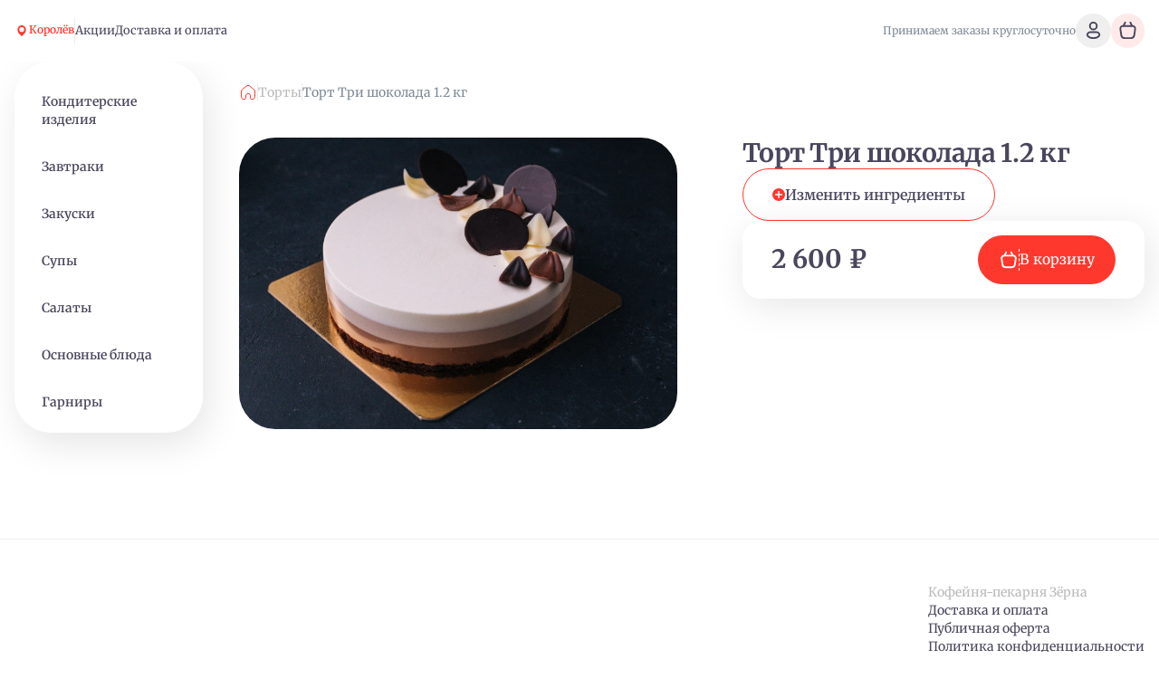

--- FILE ---
content_type: text/html; charset=utf-8
request_url: https://zerna-korolev.ru/torty/tort-tri-shokolada-1-2-kg
body_size: 21116
content:
<!DOCTYPE html><html lang="ru"><head><meta charSet="utf-8"/><meta name="viewport" content="width=device-width, initial-scale=1, user-scalable=no"/><meta http-equiv="content-language" content="ru"/><link rel="icon" href="https://smartofood.storage.yandexcloud.net/zerna/favicon.ico"/><link rel="shortcut icon" href="https://smartofood.storage.yandexcloud.net/zerna/favicon.ico"/><link rel="apple-touch-icon" href="https://smartofood.storage.yandexcloud.net/zerna/favicon.ico"/><link href="https://zerna-korolev.ru/torty/tort-tri-shokolada-1-2-kg" rel="canonical"/><title>Торт Три шоколада 1.2 кг</title><meta name="description" content=""/><meta name="robots" content="index, follow"/><link rel="preload" href="https://s3.smartofood.ru/zerna/menu/ac3151b2-6a75-5f7b-9147-389ed6f7d9a1.webp" as="image" fetchpriority="high"/><meta name="next-head-count" content="11"/><script id="nextjs-data-layer" data-nscript="beforeInteractive">window.dataLayer = window.dataLayer || [];</script><script class="NEXTJS_SCRIPT" id="NEXTJS_SCRIPT_YANDEXANALYTICS_HEAD_0" data-nscript="beforeInteractive">        
            (function (m, e, t, r, i, k, a) {
                m[i] = m[i] || function () {
                    (m[i].a = m[i].a || []).push(arguments)
                };
                m[i].l = 1 * new Date();
                k = e.createElement(t), a = e.getElementsByTagName(t)[0], k.async = 1, k.src = r, a.parentNode.insertBefore(k, a)
            })
            (window, document, "script", "https://mc.yandex.ru/metrika/tag.js", "ym");

            var webAppParams = {'source_type': 'website'};
          </script><script class="NEXTJS_SCRIPT" id="NEXTJS_SCRIPT_YANDEXANALYTICSINNERSIMPLE_HEAD_0" data-nscript="beforeInteractive">
            ym(88783022, "init", {params: webAppParams});
          </script><link rel="preload" href="/_next/static/css/956e87762f472aed.css" as="style"/><link rel="stylesheet" href="/_next/static/css/956e87762f472aed.css" data-n-g=""/><link rel="preload" href="/_next/static/css/ef46db3751d8e999.css" as="style"/><link rel="stylesheet" href="/_next/static/css/ef46db3751d8e999.css" data-n-p=""/><link rel="preload" href="/_next/static/css/6f789ae1d25c3e0a.css" as="style"/><link rel="stylesheet" href="/_next/static/css/6f789ae1d25c3e0a.css" data-n-p=""/><noscript data-n-css=""></noscript><script defer="" nomodule="" src="/_next/static/chunks/polyfills-78c92fac7aa8fdd8.js"></script><script src="/_next/static/chunks/webpack-4f5a6e803a3d3a83.js" defer=""></script><script src="/_next/static/chunks/framework-e952fed463eb8e34.js" defer=""></script><script src="/_next/static/chunks/main-ce868002a33009c6.js" defer=""></script><script src="/_next/static/chunks/pages/_app-dafb7b62b15dac34.js" defer=""></script><script src="/_next/static/chunks/ee9ce975-55c18521215ba52e.js" defer=""></script><script src="/_next/static/chunks/d904c7bf-66567413470695dc.js" defer=""></script><script src="/_next/static/chunks/6763fea0-b435b7f361cd96cb.js" defer=""></script><script src="/_next/static/chunks/73-911129e7084d591a.js" defer=""></script><script src="/_next/static/chunks/624-35ca769e24269553.js" defer=""></script><script src="/_next/static/chunks/238-ab140d07585e26a8.js" defer=""></script><script src="/_next/static/chunks/803-75964a8ec342c3a2.js" defer=""></script><script src="/_next/static/chunks/549-4a52dc92d6d7396c.js" defer=""></script><script src="/_next/static/chunks/837-88a11a44e48efea6.js" defer=""></script><script src="/_next/static/chunks/969-e7662c37f0e2aca1.js" defer=""></script><script src="/_next/static/chunks/111-13fe273971394b51.js" defer=""></script><script src="/_next/static/chunks/757-72b109f0e7536f38.js" defer=""></script><script src="/_next/static/chunks/2-7dfef88e044253a1.js" defer=""></script><script src="/_next/static/chunks/95-642076d699325a65.js" defer=""></script><script src="/_next/static/chunks/pages/%5B%5B...slug%5D%5D-a15eb1518b657439.js" defer=""></script><script src="/_next/static/LgRgMcQa7NymFiLPwPrSx/_buildManifest.js" defer=""></script><script src="/_next/static/LgRgMcQa7NymFiLPwPrSx/_ssgManifest.js" defer=""></script></head><body><div id="__next"><style>:root {
    --global-style-token-prefix: sf;

    --sf-radius-module: 2;

    --sf-base-module: 4px;

    --sf-text-neutral-heading: #4A465C;--sf-text-neutral-body: #4A465C;--sf-text-neutral-secondary: #7E8A95;--sf-text-neutral-tertiary: #ADAFB0;--sf-text-neutral-quaternary: #CDCDCD;--sf-text-brand-default: #ff3a30FF;--sf-text-brand-hover: #ff3a30CC;--sf-text-brand-pressed: #ff3a3099;--sf-text-states-error-default: #FD3D01;--sf-text-states-error-hover: #DB2C1D;--sf-text-states-warning-default: #FF7C3A;--sf-text-states-warning-hover: #F76D27;--sf-text-states-success-default: #1B9A54;--sf-text-states-success-hover: #148B49;--sf-input-fields-background: #F0F4F6;--sf-input-fields-border-hover: #E5EBEF;--sf-input-fields-border-focus: #E5EBEF;--sf-input-fields-border-error: #FD3D01;--sf-input-fields-border-error-hover: #DB2C1D;--sf-input-fields-label: #7E8A95;--sf-input-fields-placeholder: #7E8A95;--sf-input-fields-value-default: #4A465C;--sf-input-fields-value-disable: #7E8A95;--sf-input-fields-helper-text: #7E8A95;--sf-input-fields-helper-text-error: #FD3D01;--sf-input-fields-icon-primary: #4A465C;--sf-input-fields-icon-secondary: #7E8A95;--sf-input-fields-icon-warning: #FD3D01;--sf-input-fields-asterisk-default: #FD3D01;--sf-input-fields-asterisk-disable: #FF6C64;--sf-toast-background: #191919;--sf-toast-success-icon: #1B9A54;--sf-toast-attention-icon: #FF7C3A;--sf-toast-error-icon: #FD3D01;--sf-toast-neutral-icon: #FFFFFF;--sf-toast-text: #FFFFFF;--sf-toast-secondary-text: #ADAFB0;--sf-tooltip-background: #252525;--sf-tooltip-text: #FFFFFF;--sf-tooltip-secondary-text: #ADAFB0;--sf-dropdown-background-common: #FFFFFF;--sf-dropdown-background-default: #FFFFFF;--sf-dropdown-background-hover: #F0F4F6;--sf-dropdown-background-active: #F0F4F6;--sf-dropdown-content-text: #4A465C;--sf-dropdown-content-subtitle: #7E8A95;--sf-dropdown-content-icon: #4A465C;--sf-card-plate: #ffffff;
    --sf-neutral-0: #FFFFFF;--sf-neutral-100: #CDCDCD;--sf-neutral-200: #ADAFB0;--sf-neutral-300: #797979;--sf-neutral-400: #444444;--sf-neutral-500: #252525;--sf-neutral-600: #191919;--sf-neutral-700: #000000;--sf-grey-blue-0: #FFFFFF;--sf-grey-blue-100: #F0F4F6;--sf-grey-blue-200: #E5EBEF;--sf-grey-blue-250: #B2BAC2;--sf-grey-blue-300: #7E8A95;--sf-grey-blue-400: #4A465C;--sf-grey-blue-500: #3B384A;--sf-grey-blue-600: #2A2835;--sf-green-0: #E9F5E9;--sf-green-100: #D4E8D5;--sf-green-200: #ABD2AD;--sf-green-300: #83BC86;--sf-green-400: #5A465E;--sf-green-500: #1B9A54;--sf-green-600: #148B49;--sf-red-0: #FFFAFA;--sf-red-100: #F4C2C2;--sf-red-200: #FF9696;--sf-red-300: #FF6C64;--sf-red-400: #FF483A;--sf-red-500: #FD3D01;--sf-red-600: #DB2C1D;--sf-orange-0: #FFECE1;--sf-orange-100: #FDD7C3;--sf-orange-200: #FBAD86;--sf-orange-300: #F99664;--sf-orange-400: #FF8C52;--sf-orange-500: #FF7C3A;--sf-orange-600: #F76D27;--sf-accent-gold-0: #EFE4D5;--sf-accent-gold-100: #E5C69D;--sf-accent-gold-200: #DDB781;--sf-accent-gold-300: #D7AA6A;--sf-accent-gold-400: #C5934B;--sf-accent-gold-500: #CA8D38;--sf-accent-gold-600: #B07A2F;--sf-brand-0: #ff3a300D;--sf-brand-100: #ff3a301A;--sf-brand-200: #ff3a3033;--sf-brand-300: #ff3a3066;--sf-brand-400: #ff3a3099;--sf-brand-500: #ff3a30CC;--sf-brand-600: #ff3a30FF;
    --sf-base-module-1: 4px;--sf-base-module-2: 8px;--sf-base-module-3: 12px;--sf-base-module-4: 16px;--sf-base-module-5: 20px;--sf-base-module-6: 24px;--sf-base-module-7: 28px;--sf-base-module-8: 32px;--sf-base-module-9: 36px;--sf-base-module-10: 40px;--sf-base-module-11: 44px;--sf-base-module-12: 48px;--sf-base-module-13: 52px;--sf-base-module-14: 56px;--sf-base-module-0-5: 2px;--sf-base-module-2-5: 10px;--sf-base-module-3-5: 14px;}

    
/* merriweather-regular - cyrillic-ext_latin-ext */
@font-face {
  font-display: swap; /* Check https://developer.mozilla.org/en-US/docs/Web/CSS/@font-face/font-display for other options. */
  font-family: 'Merriweather';
  font-style: normal;
  font-weight: 400;
  src: url('/assets/fonts/merriweather-v32-cyrillic-ext_latin-ext-regular.woff2') format('woff2'), /* Chrome 36+, Opera 23+, Firefox 39+, Safari 12+, iOS 10+ */
       url('/assets/fonts/merriweather-v32-cyrillic-ext_latin-ext-regular.ttf') format('truetype'); /* Chrome 4+, Firefox 3.5+, IE 9+, Safari 3.1+, iOS 4.2+, Android Browser 2.2+ */
}
/* merriweather-500 - cyrillic-ext_latin-ext */
@font-face {
  font-display: swap; /* Check https://developer.mozilla.org/en-US/docs/Web/CSS/@font-face/font-display for other options. */
  font-family: 'Merriweather';
  font-style: normal;
  font-weight: 500;
  src: url('/assets/fonts/merriweather-v32-cyrillic-ext_latin-ext-500.woff2') format('woff2'), /* Chrome 36+, Opera 23+, Firefox 39+, Safari 12+, iOS 10+ */
       url('/assets/fonts/merriweather-v32-cyrillic-ext_latin-ext-500.ttf') format('truetype'); /* Chrome 4+, Firefox 3.5+, IE 9+, Safari 3.1+, iOS 4.2+, Android Browser 2.2+ */
}
/* merriweather-600 - cyrillic-ext_latin-ext */
@font-face {
  font-display: swap; /* Check https://developer.mozilla.org/en-US/docs/Web/CSS/@font-face/font-display for other options. */
  font-family: 'Merriweather';
  font-style: normal;
  font-weight: 600;
  src: url('/assets/fonts/merriweather-v32-cyrillic-ext_latin-ext-600.woff2') format('woff2'), /* Chrome 36+, Opera 23+, Firefox 39+, Safari 12+, iOS 10+ */
       url('/assets/fonts/merriweather-v32-cyrillic-ext_latin-ext-600.ttf') format('truetype'); /* Chrome 4+, Firefox 3.5+, IE 9+, Safari 3.1+, iOS 4.2+, Android Browser 2.2+ */
}
/* merriweather-700 - cyrillic-ext_latin-ext */
@font-face {
  font-display: swap; /* Check https://developer.mozilla.org/en-US/docs/Web/CSS/@font-face/font-display for other options. */
  font-family: 'Merriweather';
  font-style: normal;
  font-weight: 700;
  src: url('/assets/fonts/merriweather-v32-cyrillic-ext_latin-ext-700.woff2') format('woff2'), /* Chrome 36+, Opera 23+, Firefox 39+, Safari 12+, iOS 10+ */
       url('/assets/fonts/merriweather-v32-cyrillic-ext_latin-ext-700.ttf') format('truetype'); /* Chrome 4+, Firefox 3.5+, IE 9+, Safari 3.1+, iOS 4.2+, Android Browser 2.2+ */
}
    

    body {
      font-family: Merriweather,system-ui,Arial,sans-serif;
    }

    .sf-heading-1 {font-family: Merriweather,system-ui,Arial,sans-serif;font-size: 24px;font-weight: 500;font-style: normal;line-height: 120%;}
.mobile-sf-heading-1 {font-family: Merriweather,system-ui,Arial,sans-serif;font-size: 24px;font-weight: 500;font-style: normal;line-height: 120%;}
.sf-heading-2 {font-family: Merriweather,system-ui,Arial,sans-serif;font-size: 20px;font-weight: 500;font-style: normal;line-height: 120%;}
.mobile-sf-heading-2 {font-family: Merriweather,system-ui,Arial,sans-serif;font-size: 20px;font-weight: 500;font-style: normal;line-height: 120%;}
.sf-heading-3 {font-family: Merriweather,system-ui,Arial,sans-serif;font-size: 24px;font-weight: 500;font-style: normal;line-height: 120%;}
.mobile-sf-heading-3 {font-family: Merriweather,system-ui,Arial,sans-serif;font-size: 24px;font-weight: 500;font-style: normal;line-height: 120%;}
.sf-heading-4 {font-family: Merriweather,system-ui,Arial,sans-serif;font-size: 20px;font-weight: 500;font-style: normal;line-height: 120%;}
.mobile-sf-heading-4 {font-family: Merriweather,system-ui,Arial,sans-serif;font-size: 20px;font-weight: 500;font-style: normal;line-height: 120%;}
.sf-body-16-compact {font-family: Merriweather,system-ui,Arial,sans-serif;font-size: 16px;font-weight: 400;font-style: normal;line-height: 120%;}
.mobile-sf-body-16-compact {font-family: Merriweather,system-ui,Arial,sans-serif;font-size: 16px;font-weight: 400;font-style: normal;line-height: 120%;}
.sf-body-16-normal {font-family: Merriweather,system-ui,Arial,sans-serif;font-size: 16px;font-weight: 400;font-style: normal;line-height: 140%;}
.mobile-sf-body-16-normal {font-family: Merriweather,system-ui,Arial,sans-serif;font-size: 16px;font-weight: 400;font-style: normal;line-height: 140%;}
.sf-body-16-accent {font-family: Merriweather,system-ui,Arial,sans-serif;font-size: 16px;font-weight: 500;font-style: normal;line-height: 140%;}
.mobile-sf-body-16-accent {font-family: Merriweather,system-ui,Arial,sans-serif;font-size: 16px;font-weight: 500;font-style: normal;line-height: 140%;}
.sf-body-14-compact {font-family: Merriweather,system-ui,Arial,sans-serif;font-size: 14px;font-weight: 400;font-style: normal;line-height: 120%;}
.mobile-sf-body-14-compact {font-family: Merriweather,system-ui,Arial,sans-serif;font-size: 14px;font-weight: 400;font-style: normal;line-height: 120%;}
.sf-body-14-normal {font-family: Merriweather,system-ui,Arial,sans-serif;font-size: 14px;font-weight: 400;font-style: normal;line-height: 140%;}
.mobile-sf-body-14-normal {font-family: Merriweather,system-ui,Arial,sans-serif;font-size: 14px;font-weight: 400;font-style: normal;line-height: 140%;}
.sf-body-14-accent {font-family: Merriweather,system-ui,Arial,sans-serif;font-size: 14px;font-weight: 500;font-style: normal;line-height: 120%;}
.mobile-sf-body-14-accent {font-family: Merriweather,system-ui,Arial,sans-serif;font-size: 14px;font-weight: 500;font-style: normal;line-height: 120%;}
.sf-body-12-accent {font-family: Merriweather,system-ui,Arial,sans-serif;font-size: 12px;font-weight: 500;font-style: normal;line-height: 120%;}
.mobile-sf-body-12-accent {font-family: Merriweather,system-ui,Arial,sans-serif;font-size: 12px;font-weight: 500;font-style: normal;line-height: 120%;}
.sf-body-12-normal {font-family: Merriweather,system-ui,Arial,sans-serif;font-size: 12px;font-weight: 400;font-style: normal;line-height: 120%;}
.mobile-sf-body-12-normal {font-family: Merriweather,system-ui,Arial,sans-serif;font-size: 12px;font-weight: 400;font-style: normal;line-height: 120%;}
.sf-input-m-label {font-family: Merriweather,system-ui,Arial,sans-serif;font-size: 12px;font-weight: 500;font-style: normal;line-height: 120%;}
.mobile-sf-input-m-label {font-family: Merriweather,system-ui,Arial,sans-serif;font-size: 12px;font-weight: 500;font-style: normal;line-height: 120%;}
.sf-input-m-text {font-family: Merriweather,system-ui,Arial,sans-serif;font-size: 16px;font-weight: 400;font-style: normal;line-height: 110%;}
.mobile-sf-input-m-text {font-family: Merriweather,system-ui,Arial,sans-serif;font-size: 16px;font-weight: 400;font-style: normal;line-height: 110%;}
.sf-input-m-helper-text {font-family: Merriweather,system-ui,Arial,sans-serif;font-size: 12px;font-weight: 400;font-style: normal;line-height: 130%;}
.mobile-sf-input-m-helper-text {font-family: Merriweather,system-ui,Arial,sans-serif;font-size: 12px;font-weight: 400;font-style: normal;line-height: 130%;}
.sf-input-s-label {font-family: Merriweather,system-ui,Arial,sans-serif;font-size: 10px;font-weight: 500;font-style: normal;line-height: 130%;}
.mobile-sf-input-s-label {font-family: Merriweather,system-ui,Arial,sans-serif;font-size: 10px;font-weight: 500;font-style: normal;line-height: 130%;}
.sf-input-s-text {font-family: Merriweather,system-ui,Arial,sans-serif;font-size: 14px;font-weight: 400;font-style: normal;line-height: 140%;}
.mobile-sf-input-s-text {font-family: Merriweather,system-ui,Arial,sans-serif;font-size: 14px;font-weight: 400;font-style: normal;line-height: 140%;}
.sf-input-s-helper-text {font-family: Merriweather,system-ui,Arial,sans-serif;font-size: 10px;font-weight: 400;font-style: normal;line-height: 130%;}
.mobile-sf-input-s-helper-text {font-family: Merriweather,system-ui,Arial,sans-serif;font-size: 10px;font-weight: 400;font-style: normal;line-height: 130%;}
.sf-controls-l-label {font-family: Merriweather,system-ui,Arial,sans-serif;font-size: 16px;font-weight: 500;font-style: normal;line-height: 140%;}
.mobile-sf-controls-l-label {font-family: Merriweather,system-ui,Arial,sans-serif;font-size: 16px;font-weight: 500;font-style: normal;line-height: 140%;}
.sf-controls-m-label {font-family: Merriweather,system-ui,Arial,sans-serif;font-size: 14px;font-weight: 500;font-style: normal;line-height: 140%;}
.mobile-sf-controls-m-label {font-family: Merriweather,system-ui,Arial,sans-serif;font-size: 14px;font-weight: 500;font-style: normal;line-height: 140%;}
.sf-controls-s-label {font-family: Merriweather,system-ui,Arial,sans-serif;font-size: 12px;font-weight: 400;font-style: normal;line-height: 140%;}
.mobile-sf-controls-s-label {font-family: Merriweather,system-ui,Arial,sans-serif;font-size: 12px;font-weight: 400;font-style: normal;line-height: 140%;}
.sf-controls-xs-label {font-family: Merriweather,system-ui,Arial,sans-serif;font-size: 12px;font-weight: 500;font-style: normal;line-height: 120%;}
.mobile-sf-controls-xs-label {font-family: Merriweather,system-ui,Arial,sans-serif;font-size: 12px;font-weight: 500;font-style: normal;line-height: 120%;}@media screen and (min-width: 1366px) {.sf-heading-1 {font-family: Merriweather,system-ui,Arial,sans-serif;font-size: 32px;font-weight: 500;font-style: normal;line-height: 120%;}
.desktop-sf-heading-1 {font-family: Merriweather,system-ui,Arial,sans-serif;font-size: 32px;font-weight: 500;font-style: normal;line-height: 120%;}
.sf-heading-2 {font-family: Merriweather,system-ui,Arial,sans-serif;font-size: 32px;font-weight: 500;font-style: normal;line-height: 120%;}
.desktop-sf-heading-2 {font-family: Merriweather,system-ui,Arial,sans-serif;font-size: 32px;font-weight: 500;font-style: normal;line-height: 120%;}
.desktop-sf-heading-3 {font-family: Merriweather,system-ui,Arial,sans-serif;font-size: 24px;font-weight: 500;font-style: normal;line-height: 120%;}
.desktop-sf-heading-4 {font-family: Merriweather,system-ui,Arial,sans-serif;font-size: 20px;font-weight: 500;font-style: normal;line-height: 120%;}
.desktop-sf-body-16-compact {font-family: Merriweather,system-ui,Arial,sans-serif;font-size: 16px;font-weight: 400;font-style: normal;line-height: 120%;}
.desktop-sf-body-16-normal {font-family: Merriweather,system-ui,Arial,sans-serif;font-size: 16px;font-weight: 400;font-style: normal;line-height: 140%;}
.desktop-sf-body-16-accent {font-family: Merriweather,system-ui,Arial,sans-serif;font-size: 16px;font-weight: 500;font-style: normal;line-height: 140%;}
.desktop-sf-body-14-compact {font-family: Merriweather,system-ui,Arial,sans-serif;font-size: 14px;font-weight: 400;font-style: normal;line-height: 120%;}
.desktop-sf-body-14-normal {font-family: Merriweather,system-ui,Arial,sans-serif;font-size: 14px;font-weight: 400;font-style: normal;line-height: 140%;}
.desktop-sf-body-14-accent {font-family: Merriweather,system-ui,Arial,sans-serif;font-size: 14px;font-weight: 500;font-style: normal;line-height: 120%;}
.desktop-sf-body-12-accent {font-family: Merriweather,system-ui,Arial,sans-serif;font-size: 12px;font-weight: 500;font-style: normal;line-height: 120%;}
.desktop-sf-body-12-normal {font-family: Merriweather,system-ui,Arial,sans-serif;font-size: 12px;font-weight: 400;font-style: normal;line-height: 120%;}
.desktop-sf-input-m-label {font-family: Merriweather,system-ui,Arial,sans-serif;font-size: 12px;font-weight: 500;font-style: normal;line-height: 120%;}
.desktop-sf-input-m-text {font-family: Merriweather,system-ui,Arial,sans-serif;font-size: 16px;font-weight: 400;font-style: normal;line-height: 110%;}
.desktop-sf-input-m-helper-text {font-family: Merriweather,system-ui,Arial,sans-serif;font-size: 12px;font-weight: 400;font-style: normal;line-height: 130%;}
.desktop-sf-input-s-label {font-family: Merriweather,system-ui,Arial,sans-serif;font-size: 10px;font-weight: 500;font-style: normal;line-height: 130%;}
.desktop-sf-input-s-text {font-family: Merriweather,system-ui,Arial,sans-serif;font-size: 14px;font-weight: 400;font-style: normal;line-height: 140%;}
.desktop-sf-input-s-helper-text {font-family: Merriweather,system-ui,Arial,sans-serif;font-size: 10px;font-weight: 400;font-style: normal;line-height: 130%;}
.desktop-sf-controls-l-label {font-family: Merriweather,system-ui,Arial,sans-serif;font-size: 16px;font-weight: 500;font-style: normal;line-height: 140%;}
.desktop-sf-controls-m-label {font-family: Merriweather,system-ui,Arial,sans-serif;font-size: 14px;font-weight: 500;font-style: normal;line-height: 140%;}
.desktop-sf-controls-s-label {font-family: Merriweather,system-ui,Arial,sans-serif;font-size: 12px;font-weight: 400;font-style: normal;line-height: 140%;}
.desktop-sf-controls-xs-label {font-family: Merriweather,system-ui,Arial,sans-serif;font-size: 12px;font-weight: 500;font-style: normal;line-height: 120%;}}
</style><!--$--><!--/$--><style>
:root {
  --bprogress-color: #ff3a30;
  --bprogress-height: 4px;
  --bprogress-spinner-size: 18px;
  --bprogress-spinner-animation-duration: 400ms;
  --bprogress-spinner-border-size: 2px;
  --bprogress-box-shadow: 0 0 10px #ff3a30, 0 0 5px #ff3a30;
  --bprogress-z-index: 99999;
  --bprogress-spinner-top: 15px;
  --bprogress-spinner-bottom: auto;
  --bprogress-spinner-right: 15px;
  --bprogress-spinner-left: auto;
}

.bprogress {
  width: 0;
  height: 0;
  pointer-events: none;
  z-index: var(--bprogress-z-index);
}

.bprogress .bar {
  background: var(--bprogress-color);
  position: fixed;
  z-index: var(--bprogress-z-index);
  top: 0;
  left: 0;
  width: 100%;
  height: var(--bprogress-height);
}

/* Fancy blur effect */
.bprogress .peg {
  display: block;
  position: absolute;
  right: 0;
  width: 100px;
  height: 100%;
  box-shadow: var(--bprogress-box-shadow);
  opacity: 1.0;
  transform: rotate(3deg) translate(0px, -4px);
}

/* Remove these to get rid of the spinner */
.bprogress .spinner {
  display: block;
  position: fixed;
  z-index: var(--bprogress-z-index);
  top: var(--bprogress-spinner-top);
  bottom: var(--bprogress-spinner-bottom);
  right: var(--bprogress-spinner-right);
  left: var(--bprogress-spinner-left);
}

.bprogress .spinner-icon {
  width: var(--bprogress-spinner-size);
  height: var(--bprogress-spinner-size);
  box-sizing: border-box;
  border: solid var(--bprogress-spinner-border-size) transparent;
  border-top-color: var(--bprogress-color);
  border-left-color: var(--bprogress-color);
  border-radius: 50%;
  -webkit-animation: bprogress-spinner var(--bprogress-spinner-animation-duration) linear infinite;
  animation: bprogress-spinner var(--bprogress-spinner-animation-duration) linear infinite;
}

.bprogress-custom-parent {
  overflow: hidden;
  position: relative;
}

.bprogress-custom-parent .bprogress .spinner,
.bprogress-custom-parent .bprogress .bar {
  position: absolute;
}

.bprogress .indeterminate {
  position: fixed;
  top: 0;
  left: 0;
  width: 100%;
  height: var(--bprogress-height);
  overflow: hidden;
}

.bprogress .indeterminate .inc,
.bprogress .indeterminate .dec {
  position: absolute;
  top: 0;
  height: 100%;
  background-color: var(--bprogress-color);
}

.bprogress .indeterminate .inc {
  animation: bprogress-indeterminate-increase 2s infinite;
}

.bprogress .indeterminate .dec {
  animation: bprogress-indeterminate-decrease 2s 0.5s infinite;
}

@-webkit-keyframes bprogress-spinner {
  0%   { -webkit-transform: rotate(0deg); transform: rotate(0deg); }
  100% { -webkit-transform: rotate(360deg); transform: rotate(360deg); }
}

@keyframes bprogress-spinner {
  0%   { transform: rotate(0deg); }
  100% { transform: rotate(360deg); }
}

@keyframes bprogress-indeterminate-increase {
  from { left: -5%; width: 5%; }
  to { left: 130%; width: 100%; }
}

@keyframes bprogress-indeterminate-decrease {
  from { left: -80%; width: 80%; }
  to { left: 110%; width: 10%; }
}
</style><script>!function(){var d=document.documentElement,c=d.classList;c.remove('light','dark');d.style.colorScheme = 'light';c.add('light')}()</script><div style="--shaded-background:240 33% 97%;--shaded:227 7% 58%;--shaded-border:225 21% 89%;--radius:1rem" class="light red"><div class="grid min-h-screen grid-rows-[auto,1fr,auto] bg-background"><div class="sticky top-0 z-20"><div class=""><header class="relative bg-background before:absolute before:-top-[100vh] before:left-0 before:h-screen before:w-full before:bg-background before:content-[&#x27;&#x27;]"><div class=""><div class="container flex items-center justify-between gap-2 ~py-2/4"><div class="flex items-center ~gap-2/10"><a class="transition-all hover:opacity-60" href="/"><div class="relative grid place-content-center"><img alt="Company logo" loading="lazy" decoding="async" data-nimg="fill" class="object-contain" style="position:absolute;height:100%;width:100%;left:0;top:0;right:0;bottom:0;color:transparent" src="https://s3.smartofood.ru/zerna/images/7cf6810c-5b61-4eca-8702-1ee1e35c6f28.jpg"/></div></a><div class="hidden md:flex"><button type="button" role="combobox" aria-controls="radix-:Rhal9iplal6:" aria-expanded="false" aria-autocomplete="none" dir="ltr" data-state="closed" class="dark:bg-transparent h-9 justify-between border border-input ring-offset-background placeholder:text-muted-foreground focus:outline-none disabled:cursor-not-allowed disabled:opacity-50 [&amp;&gt;span]:line-clamp-1 focus:outline-hidden group flex w-auto items-center gap-2 rounded-2sm border-none text-xs font-semibold shadow-none p-0 text-primary md:dark:bg-card md:dark:p-1 md:dark:pr-2 md:dark:text-secondary-foreground pointer-events-none whitespace-normal bg-transparent" tabindex="-1"><div class="flex items-center gap-1"><svg xmlns="http://www.w3.org/2000/svg" width="24" height="24" viewBox="0 0 24 24" fill="none" stroke="currentColor" class="h-4 w-4 group-hover:animate-shake-bottom fill-primary stroke-primary text-background dark:text-secondary md:dark:fill-muted-foreground dark:fill-primary md:dark:stroke-primary"><path d="M19 10.3636C19 16.0909 12 21 12 21C12 21 5 16.0909 5 10.3636C5 8.41068 5.7375 6.53771 7.05025 5.15676C8.36301 3.77581 10.1435 3 12 3C13.8565 3 15.637 3.77581 16.9497 5.15676C18.2625 6.53771 19 8.41068 19 10.3636Z" stroke-width="0" stroke-linecap="round" stroke-linejoin="round"></path><path d="M12 13C13.6569 13 15 11.6569 15 10C15 8.34315 13.6569 7 12 7C10.3431 7 9 8.34315 9 10C9 11.6569 10.3431 13 12 13Z" class="fill-current stroke-current" stroke-width="2" stroke-linecap="round" stroke-linejoin="round"></path></svg><div class="border-b border-transparent text-primary transition-all dark:border-none dark:group-hover:text-primary dark:text-primary md:dark:text-foreground">Королёв</div></div></button><select aria-hidden="true" tabindex="-1" style="position:absolute;border:0;width:1px;height:1px;padding:0;margin:-1px;overflow:hidden;clip:rect(0, 0, 0, 0);white-space:nowrap;word-wrap:normal"></select></div><div data-orientation="vertical" role="none" class="shrink-0 bg-border w-[1px] h-[30px] hidden xl:flex"></div><ul class="flex-wrap gap-y-2 text-[0.8125rem] text-foreground ~gap-x-4/6 hidden md:flex"><li><a class="border-b border-transparent transition-all hover:border-b-primary hover:text-primary" href="/offers">Акции</a></li><li><a class="border-b border-transparent transition-all hover:border-b-primary hover:text-primary" href="/delivery">Доставка и оплата</a></li></ul></div><div class="flex items-center gap-10"><div class="flex-col items-end gap-1 hidden xl:flex"><div class="flex text-right text-xs text-secondary-foreground">Принимаем заказы круглосуточно</div></div><div class="flex items-center ~gap-2/6"><button class="cursor-pointer select-none items-center justify-center whitespace-nowrap rounded-lg font-semibold dark:uppercase dark:rounded-2sm focus-visible:outline-none focus-visible:ring-1 focus-visible:ring-ring disabled:pointer-events-none disabled:opacity-50 text-base dark:text-xs grid place-content-center text-foreground transition-all p-0 ~h-8/10 ~w-8/10 dark:bg-secondary hover:bg-primary/10 hover:text-primary dark:hover:bg-secondary !rounded-2md"><svg xmlns="http://www.w3.org/2000/svg" width="24" height="24" stroke="currentColor" viewBox="0 0 24 24" fill="none" class="~h-5/6 ~w-5/6 dark:h-4.5 dark:w-4.5"><circle cx="12" cy="7" r="4" stroke-width="2"></circle><path d="M14.9999 14H8.99991C6.23848 14 3.76499 16.5498 5.58239 18.6289C6.81829 20.0428 8.86211 21 11.9999 21C15.1377 21 17.1815 20.0428 18.4174 18.6289C20.2348 16.5498 17.7613 14 14.9999 14Z" stroke-width="2"></path></svg></button><div class="relative"><a class="group flex items-center gap-x-2 pointer-events-none" tabindex="-1" href="/cart"><div class="flex items-center rounded-2md bg-primary/10 py-1 text-foreground ~h-8/10 ~gap-x-1/2 ~px-1/2 group-hover:text-primary"><svg xmlns="http://www.w3.org/2000/svg" viewBox="0 0 24 24" fill="none" stroke="currentColor" stroke-linecap="round" stroke-linejoin="round" class="group-hover:animate-shake-bottom ~h-4.5/6 ~w-4.5/6"><path d="M3.48872 10.4243C3.23054 8.61696 4.63292 7 6.45857 7H17.5405C19.3662 7 20.7685 8.61696 20.5104 10.4243L19.4902 17.5657C19.2086 19.5363 17.521 21 15.5304 21H8.46872C6.47812 21 4.79044 19.5363 4.50893 17.5657L3.48872 10.4243Z" class="stroke-inherit" stroke-width="2"></path><path d="M9 3L7.21115 6.57771" class="stroke-inherit" stroke-width="2" stroke-linecap="round"></path><path d="M15 3L16.7889 6.57771" class="stroke-inherit" stroke-width="2" stroke-linecap="round"></path></svg></div></a></div></div></div></div></div><div class="container items-center justify-between gap-6 pb-4 pt-2 flex md:hidden"><button class="flex items-center gap-2" type="button" aria-haspopup="dialog" aria-expanded="false" aria-controls="radix-:R1il9iplal6:" data-state="closed"><svg xmlns="http://www.w3.org/2000/svg" width="24" height="24" viewBox="0 0 24 24" stroke="currentColor" fill="none" class="~h-5/6 ~w-5/6"><path d="M3 7H21" stroke="stroke-inherit" stroke-width="2" stroke-linecap="round"></path><path d="M3 12H21" stroke="stroke-inherit" stroke-width="2" stroke-linecap="round"></path><path d="M3 17H21" stroke="stroke-inherit" stroke-width="2" stroke-linecap="round"></path></svg><span class="flex font-semibold ~text-xs/sm">Меню</span></button><div class="flex items-center gap-6"><button type="button" role="combobox" aria-controls="radix-:R6il9iplal6:" aria-expanded="false" aria-autocomplete="none" dir="ltr" data-state="closed" class="dark:bg-transparent h-9 justify-between border border-input ring-offset-background placeholder:text-muted-foreground focus:outline-none disabled:cursor-not-allowed disabled:opacity-50 [&amp;&gt;span]:line-clamp-1 focus:outline-hidden group flex w-auto items-center gap-2 rounded-2sm border-none text-xs font-semibold shadow-none p-0 text-primary md:dark:bg-card md:dark:p-1 md:dark:pr-2 md:dark:text-secondary-foreground pointer-events-none whitespace-normal bg-transparent" tabindex="-1"><div class="flex items-center gap-1"><svg xmlns="http://www.w3.org/2000/svg" width="24" height="24" viewBox="0 0 24 24" fill="none" stroke="currentColor" class="h-4 w-4 group-hover:animate-shake-bottom fill-primary stroke-primary text-background dark:text-secondary md:dark:fill-muted-foreground dark:fill-primary md:dark:stroke-primary"><path d="M19 10.3636C19 16.0909 12 21 12 21C12 21 5 16.0909 5 10.3636C5 8.41068 5.7375 6.53771 7.05025 5.15676C8.36301 3.77581 10.1435 3 12 3C13.8565 3 15.637 3.77581 16.9497 5.15676C18.2625 6.53771 19 8.41068 19 10.3636Z" stroke-width="0" stroke-linecap="round" stroke-linejoin="round"></path><path d="M12 13C13.6569 13 15 11.6569 15 10C15 8.34315 13.6569 7 12 7C10.3431 7 9 8.34315 9 10C9 11.6569 10.3431 13 12 13Z" class="fill-current stroke-current" stroke-width="2" stroke-linecap="round" stroke-linejoin="round"></path></svg><div class="border-b border-transparent text-primary transition-all dark:border-none dark:group-hover:text-primary dark:text-primary md:dark:text-foreground">Королёв</div></div></button><select aria-hidden="true" tabindex="-1" style="position:absolute;border:0;width:1px;height:1px;padding:0;margin:-1px;overflow:hidden;clip:rect(0, 0, 0, 0);white-space:nowrap;word-wrap:normal"></select></div></div></header><div class="bg-background"><div class="container"><ul class="flex-wrap text-base gap-y-4 bg-background font-semibold ~gap-x-6/12 ~py-4/6 dark:bg-card dark:rounded-2sm dark:text-sm dark:font-medium dark:~px-6/10 hidden md:flex ml:hidden"><li><a class="-m-1 p-1 transition-all hover:text-primary" href="/konditerskie-izdeliia">Кондитерские изделия</a></li><li><a class="-m-1 p-1 transition-all hover:text-primary" href="/zavtraki">Завтраки</a></li><li><a class="-m-1 p-1 transition-all hover:text-primary" href="/zakuski">Закуски </a></li><li><a class="-m-1 p-1 transition-all hover:text-primary" href="/supy">Супы </a></li><li><a class="-m-1 p-1 transition-all hover:text-primary" href="/salaty">Салаты </a></li><li><a class="-m-1 p-1 transition-all hover:text-primary" href="/osnovnye-bliuda">Основные блюда </a></li><li><a class="-m-1 p-1 transition-all hover:text-primary" href="/garniry">Гарниры </a></li><li><a class="-m-1 p-1 transition-all hover:text-primary" href="/pasta">Паста </a></li><li><a class="-m-1 p-1 transition-all hover:text-primary" href="/pitstsa">Пицца</a></li><li><a class="-m-1 p-1 transition-all hover:text-primary" href="/burgery-i-sendvichi">Бургеры и сэндвичи </a></li><li><a class="-m-1 p-1 transition-all hover:text-primary" href="/kofe">Кофе</a></li><li><a class="-m-1 p-1 transition-all hover:text-primary" href="/chai">Чай</a></li><li><a class="-m-1 p-1 transition-all hover:text-primary" href="/kholodnye-napitki">Холодные напитки</a></li><li><a class="-m-1 p-1 transition-all hover:text-primary" href="/khleb">Хлеб</a></li><li><a class="-m-1 p-1 transition-all hover:text-primary" href="/sdobnye-izdeliia">Сдобные изделия</a></li><li><a class="-m-1 p-1 transition-all hover:text-primary" href="/sloenye-izdeliia">Слоеные изделия</a></li><li><a class="-m-1 p-1 transition-all hover:text-primary text-primary" href="/torty">Торты</a></li></ul></div></div><div class="h-5 w-full bg-transparent hidden md:flex ml:hidden"></div></div></div><div class="container flex min-w-0 items-start"><div class="h-full flex-col pr-10 hidden ml:flex"><div class="w-full min-w-52" style="top:undefinedpx"><div class="mr-10 w-full max-w-52 rounded-2lg bg-card pb-4 pl-2 pr-0.5 pt-4 shadow-c-lg hidden ml:flex"><div dir="ltr" class="relative overflow-hidden max-h-[378px] w-full pr-1.5" style="position:relative;--radix-scroll-area-corner-width:0px;--radix-scroll-area-corner-height:0px"><style>
[data-radix-scroll-area-viewport] {
  scrollbar-width: none;
  -ms-overflow-style: none;
  -webkit-overflow-scrolling: touch;
}
[data-radix-scroll-area-viewport]::-webkit-scrollbar {
  display: none;
}
:where([data-radix-scroll-area-viewport]) {
  display: flex;
  flex-direction: column;
  align-items: stretch;
}
:where([data-radix-scroll-area-content]) {
  flex-grow: 1;
}
</style><div data-radix-scroll-area-viewport="" class="h-full w-full rounded-[inherit]" style="overflow-x:hidden;overflow-y:hidden"><div data-radix-scroll-area-content=""><ul class="flex flex-col gap-1 p-0.5"><li><a class="flex rounded-2md py-4 pl-5 pr-2 text-sm font-semibold text-foreground transition-colors hover:text-primary focus:text-primary" href="/konditerskie-izdeliia">Кондитерские изделия</a></li><li><a class="flex rounded-2md py-4 pl-5 pr-2 text-sm font-semibold text-foreground transition-colors hover:text-primary focus:text-primary" href="/zavtraki">Завтраки</a></li><li><a class="flex rounded-2md py-4 pl-5 pr-2 text-sm font-semibold text-foreground transition-colors hover:text-primary focus:text-primary" href="/zakuski">Закуски </a></li><li><a class="flex rounded-2md py-4 pl-5 pr-2 text-sm font-semibold text-foreground transition-colors hover:text-primary focus:text-primary" href="/supy">Супы </a></li><li><a class="flex rounded-2md py-4 pl-5 pr-2 text-sm font-semibold text-foreground transition-colors hover:text-primary focus:text-primary" href="/salaty">Салаты </a></li><li><a class="flex rounded-2md py-4 pl-5 pr-2 text-sm font-semibold text-foreground transition-colors hover:text-primary focus:text-primary" href="/osnovnye-bliuda">Основные блюда </a></li><li><a class="flex rounded-2md py-4 pl-5 pr-2 text-sm font-semibold text-foreground transition-colors hover:text-primary focus:text-primary" href="/garniry">Гарниры </a></li><li><a class="flex rounded-2md py-4 pl-5 pr-2 text-sm font-semibold text-foreground transition-colors hover:text-primary focus:text-primary" href="/pasta">Паста </a></li><li><a class="flex rounded-2md py-4 pl-5 pr-2 text-sm font-semibold text-foreground transition-colors hover:text-primary focus:text-primary" href="/pitstsa">Пицца</a></li><li><a class="flex rounded-2md py-4 pl-5 pr-2 text-sm font-semibold text-foreground transition-colors hover:text-primary focus:text-primary" href="/burgery-i-sendvichi">Бургеры и сэндвичи </a></li><li><a class="flex rounded-2md py-4 pl-5 pr-2 text-sm font-semibold text-foreground transition-colors hover:text-primary focus:text-primary" href="/kofe">Кофе</a></li><li><a class="flex rounded-2md py-4 pl-5 pr-2 text-sm font-semibold text-foreground transition-colors hover:text-primary focus:text-primary" href="/chai">Чай</a></li><li><a class="flex rounded-2md py-4 pl-5 pr-2 text-sm font-semibold text-foreground transition-colors hover:text-primary focus:text-primary" href="/kholodnye-napitki">Холодные напитки</a></li><li><a class="flex rounded-2md py-4 pl-5 pr-2 text-sm font-semibold text-foreground transition-colors hover:text-primary focus:text-primary" href="/khleb">Хлеб</a></li><li><a class="flex rounded-2md py-4 pl-5 pr-2 text-sm font-semibold text-foreground transition-colors hover:text-primary focus:text-primary" href="/sdobnye-izdeliia">Сдобные изделия</a></li><li><a class="flex rounded-2md py-4 pl-5 pr-2 text-sm font-semibold text-foreground transition-colors hover:text-primary focus:text-primary" href="/sloenye-izdeliia">Слоеные изделия</a></li><li><a class="flex rounded-2md py-4 pl-5 pr-2 text-sm font-semibold transition-colors bg-primary/10 text-primary dark:bg-primary dark:text-foreground" href="/torty">Торты</a></li></ul></div></div></div></div></div></div><main class="min-w-0 flex-grow pb-12"><div class="space-y-c-4"><section><div class="my-6"><nav aria-label="breadcrumb"><ol class="flex flex-wrap items-center gap-1.5 break-words text-sm text-muted-foreground ~gap-x-4/6"><li class="inline-flex items-center gap-1.5"><a class="transition-colors hover:text-foreground hover:animate-shake-bottom -m-1 p-1" href="/"><svg xmlns="http://www.w3.org/2000/svg" width="20" height="20" stroke="currentColor" viewBox="0 0 20 20" fill="none" class="h-5 w-5 stroke-primary"><path d="M17.5 14.8424V9.05525C17.5 8.23514 17.1438 7.46096 16.5349 6.95746L12.0465 3.24642C10.8428 2.25119 9.15723 2.25119 7.95353 3.24642L3.46515 6.95746C2.85618 7.46096 2.5 8.23514 2.5 9.05525V14.8424C2.5 16.3102 3.61929 17.5 5 17.5H6.5C7.05228 17.5 7.5 17.0523 7.5 16.5V13.9565C7.5 12.4888 8.61929 11.2989 10 11.2989C11.3807 11.2989 12.5 12.4888 12.5 13.9565V16.5C12.5 17.0523 12.9477 17.5 13.5 17.5H15C16.3807 17.5 17.5 16.3102 17.5 14.8424Z" stroke="stroke-inherit"></path></svg></a></li><li role="presentation" aria-hidden="true" class="[&amp;&gt;svg]:size-3.5"><div data-orientation="vertical" role="none" class="shrink-0 bg-border w-[1px] h-5"></div></li><li class="inline-flex items-center gap-1.5"><a class="transition-colors hover:text-foreground" href="/torty">Торты</a></li><li role="presentation" aria-hidden="true" class="[&amp;&gt;svg]:size-3.5"><div data-orientation="vertical" role="none" class="shrink-0 bg-border w-[1px] h-5"></div></li><li class="inline-flex items-center gap-1.5"><span role="link" aria-disabled="true" aria-current="page" class="font-normal text-sm text-secondary-foreground">Торт Три шоколада 1.2 кг</span></li></ol></nav></div></section><section><div class="relative grid grid-cols-1 items-start gap-c-5 md:grid-cols-2"><div class="relative"><img alt="Торт Три шоколада 1.2 кг" fetchpriority="high" width="2000" height="2000" decoding="async" data-nimg="1" class="overflow-hidden rounded-2lg object-contain object-left-top" style="color:transparent" src="https://s3.smartofood.ru/zerna/menu/ac3151b2-6a75-5f7b-9147-389ed6f7d9a1.webp"/><div class="absolute left-[20px] z-10 flex gap-[2px]" style="bottom:20px"></div></div><div class="flex flex-col items-start gap-8 rounded-2lg ~ml/xl:~pl-0/10 dark:rounded-2sm dark:bg-card dark:~p-6/12"><div><h1 class="font-bold tracking-tight text-foreground ~text-xl/3xl inline-block"><span class="mr-2">Торт Три шоколада 1.2 кг</span></h1></div><div class="cursor-pointer select-none inline-flex items-center justify-center whitespace-nowrap rounded-lg font-semibold dark:uppercase dark:rounded-2sm transition-colors focus-visible:outline-none focus-visible:ring-1 focus-visible:ring-ring disabled:pointer-events-none disabled:opacity-50 border border-primary disabled:border-border bg-background dark:bg-secondary dark:border-transparent dark:hover:border-primary hover:bg-primary/10 py-4 px-8 text-base dark:text-xs flex items-center gap-4" type="button" aria-haspopup="dialog" aria-expanded="false" aria-controls="radix-:R5la9iplal6:" data-state="closed"><div class="grid h-3.5 w-3.5 place-content-center rounded bg-primary"><svg xmlns="http://www.w3.org/2000/svg" width="16" height="16" stroke="currentColor" viewBox="0 0 16 16" fill="none" class="h-2.5 w-2.5 text-primary-foreground"><path d="M2.66699 8.00049H13.3337" stroke="stroke-inherit" stroke-width="2.4" stroke-linecap="round"></path><path d="M8 2.66699L8 13.3337" stroke="stroke-inherit" stroke-width="2.4" stroke-linecap="round"></path></svg></div><span class="">Изменить ингредиенты</span></div><div class="flex w-full flex-col justify-between gap-y-6 rounded-2sm px-8 py-4 shadow-c-md ~gap-x-6/10 xs:flex-row dark:flex-col dark:justify-start dark:!p-0 dark:shadow-none light:bg-card"><div class="flex items-center ~gap-6/8"><div class="inline-flex flex-col items-start flex-col-reverse"><div class="font-bold text-2xl/[120%] md:text-[1.75rem]/[120%]">2 600 ₽</div></div></div><div><button class="cursor-pointer select-none inline-flex items-center justify-center whitespace-nowrap rounded-lg dark:uppercase dark:rounded-2sm transition-colors focus-visible:outline-none focus-visible:ring-1 focus-visible:ring-ring disabled:pointer-events-none disabled:opacity-50 border border-primary disabled:border-border dark:border-transparent dark:hover:border-primary py-4 px-8 text-base dark:text-xs w-full border-none bg-primary font-medium text-primary-foreground ~px-4/6 ~py-3/4 hover:bg-primary/80 xs:w-auto dark:bg-primary dark:hover:bg-primary/80"><div class="flex items-center gap-4"><svg xmlns="http://www.w3.org/2000/svg" viewBox="0 0 24 24" fill="none" stroke="currentColor" stroke-linecap="round" stroke-linejoin="round" class="~h-4.5/6 ~w-4.5/6"><path d="M3.48872 10.4243C3.23054 8.61696 4.63292 7 6.45857 7H17.5405C19.3662 7 20.7685 8.61696 20.5104 10.4243L19.4902 17.5657C19.2086 19.5363 17.521 21 15.5304 21H8.46872C6.47812 21 4.79044 19.5363 4.50893 17.5657L3.48872 10.4243Z" class="stroke-inherit" stroke-width="2"></path><path d="M9 3L7.21115 6.57771" class="stroke-inherit" stroke-width="2" stroke-linecap="round"></path><path d="M15 3L16.7889 6.57771" class="stroke-inherit" stroke-width="2" stroke-linecap="round"></path></svg><div data-orientation="vertical" role="none" class="shrink-0 w-[1px] h-6 border-r border-dashed bg-transparent"></div><div class="~text-sm/base">В корзину</div></div></button></div></div></div></div></section></div></main></div><div><div class="dark:bg-background-dark"><footer class="container border-t ~mt-10/20 dark:border-none"><div class="flex flex-col py-12 ~gap-y-16/20"><div class="flex flex-col flex-wrap content-center items-center justify-between gap-x-4 gap-y-8 md:flex-row md:items-start"><div class="flex flex-col ~gap-y-4/6"><div class="flex justify-center md:justify-start"><a class="transition-all hover:opacity-60" href="/"><div class="relative"><img alt="Company logo" loading="lazy" decoding="async" data-nimg="fill" class="object-contain" style="position:absolute;height:100%;width:100%;left:0;top:0;right:0;bottom:0;color:transparent" src="https://s3.smartofood.ru/zerna/images/7cf6810c-5b61-4eca-8702-1ee1e35c6f28.jpg"/></div></a></div><div class="grid grid-cols-1 items-start justify-items-center gap-x-2 gap-y-1 md:justify-items-start ml:hidden ml:grid-cols-[auto_1fr] ml:grid-rows-2"></div></div><div class="flex flex-col items-center ~gap-y-4/6 md:items-start"><div class="text-sm text-muted-foreground">Кофейня-пекарня Зёрна</div><ul class="flex flex-col items-center text-sm ~gap-y-2/4 md:items-start"><li><a class="border-b border-transparent transition-all hover:border-b-primary hover:text-primary" href="/delivery">Доставка и оплата</a></li><li><a class="border-b border-transparent transition-all hover:border-b-primary hover:text-primary" href="/public-offer">Публичная оферта</a></li><li><a class="border-b border-transparent transition-all hover:border-b-primary hover:text-primary" href="/privacy">Политика конфиденциальности</a></li></ul></div></div><div class="flex flex-col-reverse items-center justify-between gap-x-6 gap-y-4 text-xs text-muted-foreground sm:grid sm:grid-cols-[1fr_auto_1fr]"><div class="flex gap-2">© <!-- -->2026<!-- --> <!-- -->Кофейня-пекарня Зёрна</div><div class="flex flex-wrap items-center gap-2"><a class="inline-flex flex-wrap items-center gap-2 py-1 text-xs text-secondary-foreground transition-all hover:opacity-60" target="_blank" href="/"><span>Работает на</span><span class="relative h-4 w-24"><img alt="smartofood-logo" loading="lazy" decoding="async" data-nimg="fill" class="object-contain object-left" style="position:absolute;height:100%;width:100%;left:0;top:0;right:0;bottom:0;color:transparent" src="/smartofood-logo.svg"/></span></a></div><div class="flex sm:justify-self-end"><ul class="flex flex-wrap items-center justify-end gap-x-6 gap-y-3"></ul></div></div></div></footer></div></div></div><div id="portal-root"></div></div></div><script id="__NEXT_DATA__" type="application/json">{"props":{"pageProps":{"isDynamicPage":true,"domain":"zerna-korolev.ru","host":"zerna-korolev.ru","pathname":"/torty/tort-tri-shokolada-1-2-kg","settings":{"COMMON_AUTOCOMPLETE_ON":true,"COMMON_CURRENCY":"RUB","COMMON_CURRENCY_DECIMALS":0,"COMMON_TELEGRAM_BOT_NAME":"","SITE_ADDRESS_PAGE_QR_PICKUP":true,"SITE_APP_ANDROID":"","SITE_APP_APPGALLERY":"","SITE_APP_IOS":"","SITE_APP_RUSTORE":"","SITE_AUTH_ANONYMOUS":"off","SITE_AUTH_PASSWORD":false,"SITE_AUTH_PRIORITY":["phone","telegram","yandex"],"SITE_AUTH_PRIVACY_CONFIRM":false,"SITE_AUTH_PROMO_CONFIRM":false,"SITE_AUTH_PUSH":true,"SITE_AUTH_TYPE":"sms","SITE_BASE_LANG":"ru","SITE_CART_CASH_PAYMENT_LIMIT":0,"SITE_CART_COMMENT_PLACEHOLDER":"","SITE_CART_COUPON_FIELD":false,"SITE_CART_COUPON_MARKER_NOTICE":"0","SITE_CART_ORDER_CONFIRMATION":false,"SITE_CART_ORDER_DEFAULT":"delivery","SITE_CART_ORDER_DOORPHONE_FIELD":true,"SITE_CART_ORDER_DOORSTEP_DELIVERY":false,"SITE_CART_PERSONS_SELECTOR":"pay","SITE_CART_SHOWCASE_MODE":false,"SITE_CITY_AS_CONCEPT":false,"SITE_COMPANY_FAVICON_URL":"https://smartofood.storage.yandexcloud.net/zerna/favicon.ico","SITE_COMPANY_LOGO_URL":"https://s3.smartofood.ru/zerna/images/7cf6810c-5b61-4eca-8702-1ee1e35c6f28.jpg","SITE_COMPANY_NAME":"Кофейня-пекарня Зёрна","SITE_CONCEPT_TITLE":"","SITE_COUNTER_ANALYTICS":"","SITE_COUNTER_METRIKA":"","SITE_DARK_PRODUCT_LINE_CLAMP":"standard","SITE_DARK_PRODUCT_PANEL_TYPE":"standard","SITE_EXTERNAL_AUTH_WEBAPP":true,"SITE_FOREIGN_LANG":"","SITE_GUEST_BONUS_SHOW":false,"SITE_GUEST_QR_SHOW":false,"SITE_IMAGES_BANNERS_FIT":"resize","SITE_IMAGES_OFFERS_FIT":"cover","SITE_IMAGES_PRODUCTS_FIT":"cover","SITE_LINK_FB":"","SITE_LINK_INSTAGRAM":"","SITE_LINK_OK":"","SITE_LINK_TELEGRAM":"","SITE_LINK_TWITTER":"","SITE_LINK_VK":"","SITE_LINK_WHATSAPP":"","SITE_LINK_YOUTUBE":"","SITE_LINKS_WEBAPP_SHOW":false,"SITE_MAIN_GROUPS":true,"SITE_MENU_TYPE":"vertical","SITE_METRIKA_WEBVISOR":false,"SITE_MOBILE_GRID_DESCRIPTION":"full","SITE_MOBILE_GRID_IMAGE":true,"SITE_MOBILE_GRID_PROPORTIONS":"horizontal","SITE_MOBILE_GRID_STYLE":"with_background","SITE_MOBILE_GRID_TYPE":"vertical_one","SITE_NUTRITION_FACTS":false,"SITE_OPERATING_HOURS":"processing","SITE_PAGE_INDEX":true,"SITE_PRODUCTS_DEFAULT_CART_ADD":false,"SITE_PRODUCTS_MIN_PRICE":true,"SITE_PRODUCTS_MIN_PRICE_MODIFIERS":true,"SITE_PRODUCTS_MIN_PRICE_SIZES":false,"SITE_PRODUCTS_OPTIONS_BTN":true,"SITE_PRODUCTS_SELECTOR_DEFAULT":true,"SITE_PRODUCTS_SELECTOR_TYPE":"switch","SITE_PRODUCTS_WEIGHT":false,"SITE_REVIEWS_ON":true,"SITE_ROBOTS_TXT":"","SITE_SCRIPTS_BODY":"","SITE_SCRIPTS_HEAD":"","SITE_SERVICE_MODE":false,"SITE_SHOP_BINDING_PROMPT":"off","SITE_SMS_COOKING":"Готовим заказ","SITE_SMS_COOKING_ON":"0","SITE_SMS_DELIVERED":"Заказ доставлен","SITE_SMS_DELIVERED_ON":"0","SITE_SMS_DELIVERING":"Заказ в пути","SITE_SMS_DELIVERING_ON":"0","SITE_SMS_PACKING":"Собираем заказ","SITE_SMS_PACKING_ON":"0","SITE_SMS_PICKEDUP":"Заказ выдан","SITE_SMS_PICKEDUP_ON":"0","SITE_SMS_WAITING":"Заказ ждет курьера","SITE_SMS_WAITING_ON":"0","SITE_SMS_WHEN_CALL_FAIL":true,"SITE_TAG_POSITION":"bottom","SITE_TEMPLATE_COLOR":"red","SITE_TEMPLATE_DARK_BG_COLOR":"161616","SITE_TEMPLATE_DARK_BG_PANEL_COLOR":"222229","SITE_TEMPLATE_DARK_BG_SELECTION_COLOR":"ffeceb","SITE_TEMPLATE_DARK_BRAND_COLOR":"ff453a","SITE_TEMPLATE_DARK_TEXT_COLOR":"ffffff","SITE_TEMPLATE_DARK_TEXT_ON_BRAND_COLOR":"ffffff","SITE_TEMPLATE_FONT":"Merriweather","SITE_TEMPLATE_LIGHT_BG_COLOR":"ffffff","SITE_TEMPLATE_LIGHT_BG_PANEL_COLOR":"ffffff","SITE_TEMPLATE_LIGHT_BG_SELECTION_COLOR":"ffebea","SITE_TEMPLATE_LIGHT_BRAND_COLOR":"ff3a30","SITE_TEMPLATE_LIGHT_TEXT_COLOR":"4a465c","SITE_TEMPLATE_LIGHT_TEXT_ON_BRAND_COLOR":"ffffff","SITE_TEMPLATE_RADIUS":"2","SITE_TEXT_PAGES_WEBAPP_SHOW":true,"SITE_THEME":"light","SITE_VK_PIXEL":"","SITE_WARNING_18":false,"SYSTEM_PAGE_CHANGE_EVENT":1768586081,"SYSTEM_SETUP_FLAG":true,"YANDEX_ID_CLIENT":"","YANDEX_ID_ON":false,"COMMON_REGION":"RU","COMMON_SMARTOFOOD_BRAND":true,"COMMON_ASSETS_CDN":"","SYSTEM_TELEGRAM_BOT_LINKED":false,"SYSTEM_WEBVIEW_REQUEST":false,"SYSTEM_WEBVIEW_VERSION":null,"SYSTEM_BACKEND_VERSION":"4.3.1","SYSTEM_SMARTCAPTCHA_KEY":"ysc1_nVviGCiawUVv2F8CHfA8UBoqrhmQlnztiwjv61Da86329315","SYSTEM_TIPS_COMMISSION":"10","SYSTEM_TIPS_MINIMAL":"10","SYSTEM_TIPS_OFFER":"https://smartofood.ru/tips-offer.pdf","SYSTEM_MAIN_HOST":"https://zerna-korolev.ru","SITE_PAUSE_MODE":false,"SITE_COPYRIGHT_SHOW":true,"SITE_REVIEWS_MEDIA_FILES":3},"lang":"RU","messages":{"Test":{"test":"Этот текст написан по русски"},"HomePage":{"title":"Привет, мир!"},"Delivery":{"OrderWithApp":"Заказывайте через приложение"},"Pages":{"main":"Главная"},"App":{"locale":"RU","pageNotFound":"Страница не найдена","pageNotFoundMessage":"Может быть кто-то поставил на нас неправильную ссылку, или вы опечатались при вводе нашего адреса в адресной строке браузера, или может быть вы просто хотели увидеть эту страницу. \u003cbr/\u003e\u003cbr/\u003eВ любом случае, страница, которую вы ищете, не существует.","backToMain":"На главную","ServiceIsNotAvailable":"Сервис недоступен","SubscriptionPaused":"Работа приостановлена","subscriptionStatus":"Сервис отключен или не был оплачен в срок. Свяжитесь с нами для возобновления работы.","SiteNotExist":"Сайт не существует","SiteNotConfigured":"Сайт не настроен","warning18text":"Сайт содержит информацию, не рекомендованную лицам моложе 18 лет. Алкоголь противопоказан лицам до 18 лет, беременным и кормящим женщинам, лицам с заболеваниями центральной нервной системы и органов пищеварения. Содержащаяся на сайте информация является справочной.","Iam18":"Мне исполнилось 18 лет","readMore":"Читать подробнее","rollUp":"Свернуть","selectCity":"Выберите город","selectConcept":"Выберите концепцию","selectShop":"Выберите заведение","ordersAccepted24on7":"Принимаем заказы круглосуточно","closed":"Закрыто","weAreOpenAt":"Будем работать с {time}","hours24":"Работаем круглосуточно","weAreClosedToday":"Сегодня не работаем","weAreOpenFromTo":"Сегодня работаем с {open} до {close}","popular":"Популярное","callback":"Обратный звонок","callCenter":"Колл-центр","fromPrice":"от {price}","thanksForTips":"🎉 Спасибо за чаевые!","somethingWentWrongTips":"‼️ Что-то пошло не так, повторите попытку","paymentInProgress":"Оплата в процессе","compensateTips":"Я хочу компенсировать {amount} сервисного сбора, чтобы сотрудник получил полную сумму чаевых","yourCourier":"Ваш курьер","willBeAssignedLater":"Скоро назначим курьера","enterTipAmount":"Введите сумму чаевых","payTips":"Оплатить чаевые","tips":"Чаевые","acceptTipsPrefix":"Оплачивая чаевые, вы принимаете","otherAmount":"Другая сумма","noTips":"Без чаевых","worksOn":"Работает на","calories":"Калорийность","kcal":"ккал","g100":"100 г","gramm":"г","ml":"мл","serving":"порц.","pcs":"шт.","proteins":"Белки","fat":"Жиры","carbohydrates":"Углеводы","select":"Выберите","willBelater":"Будет позже","addExtras":"Изменить ингредиенты","apply":"Применить","totalAmmount":"Итоговая сумма","separateHalves":"Разделить на половинки","inShop":"В заведении","onlyInShop":"Только в заведении","add":"В корзину","select2":"Выбрать","amountWithoutDiscount":"Сумма без скидки","discount":"Сумма скидки","total":"Итого","someProductsAreUnavailable":"Некоторые продукты недоступны к заказу. Для оформления заказа необходимо удалить их из корзины","quantitiesOfSomeProductsReduced":"Количество некоторых продуктов было уменьшено, потому что заведение не может столько приготовить","pricesOfSomeProductsHaveChanged":"Цены некоторых продуктов изменились","cancel":"Отменить","recommendedToOrder":"Рекомендуем к заказу","promoCodeWillAppliedAtPayment":"Промокод будет применен на этапе оплаты","added":"Добавлено","cart":"Корзина","promocode":"Промокод","enterPromocode":"Введите промокод","dopCount":"{count, plural, one {# доп} few {# допа} many {# допов} other {# допов}}","goToCart":"Перейти в корзину","phoneNumber":"Номер телефона","askForACallback":"Заказать звонок","getCodePrefix":"Нажимая кнопку «Получить код», вы принимаете","callbackPrefix":"Нажимая кнопку «Заказать звонок», вы принимаете","acceptCookie":"Нажимая «Принять», вы даете своё согласие на использование всех файлов cookie в соответствии с","privacyDefaultPrefix":"Нажимая кнопку, вы принимаете","callbackLinkText":"условия обработки персональных данных","needToAcceptPrivacy":"Необходимо принять условия обработки персональных данных","needToAcceptOfferta":"и публичной оферты","publicOfferText":"публичной оферты","privacy":"Политика конфиденциальности","weWillCallYouBackSoon":"Скоро мы вам позвоним","close":"Закрыть","enterSite":"Вход на сайт","enterPhonePasswordToEnter":"Введите номер телефона и пароль для входа на сайт","password":"Пароль","forgotPassword":"Забыли пароль?","didntSignUp":"Не регистрировались?","signUp":"Регистрация","pinMessage":"ПИН-код для {method, select, other {входа на сайт} reg {подтверждения регистрации}} будет {type, select, other {отправлен по СМС} call {передан в телефонном номере} voice {продиктован голосом при звонке}}","comeUpWithPassword":"Придумайте пароль","grtConfirmCode":"Получить код подтверждения","sixAndMoreSymbols":"6 и более символов","minOneLetter":"минимум одну латинскую букву","minOneNumber":"минимум одну цифру","makeShurePasswordIncludes":"Пожалуста убедитесь, что ваш пароль содержит","logIn":"Войти","resetPassword":"Сбросить пароль","resetPasswordPolicyPrefix":"Нажимая кнопку «Сбросить пароль», вы принимаете","enterCodeFromSms":"Введите код из СМС","enterCodeFromSmsWithSources":"Введите код из {sources}","sms":"СМС","enterCodeFromPush":"Введите код из push-уведомления","waitForCall":"Дождитесь входящего звонка","andEnterLast4digits":"и введите последние 4 цифры звонившего номера","andEnterCodeInVoice":"и введите продиктованный код","wrongPhoneNumber":"Ввести другой телефон","enterPassword":"Введите пароль","enterPhoneNumber":"Введите номер телефона","invalidPhoneNumber":"Неправильный номер телефона","resetPasswordSuccess":"Новый пароль отправлен на указанный номер","resendActionButtonText":"{type, select, send {Отправить смс с кодом} code {Отправить код} sms {Отправить повторно} other {Позвонить повторно}}","secondsLeft":"через {sec, plural, one{# секунду} few{# секунды} other{# секунд}}","getCode":"Получить код","logInViaTelegram":"Войти через Telegram","logout":"Выйти","placeOrder":"Оформить заказ","yeahIllDoIt":"Да, оформить","goToOrder":"Перейти к заказу","placeANewOrder":"Оформить новый заказ?","youHaveActiveOrderWhantAnother":"У вас есть активный заказ, хотите оформить еще один?","name":"Имя","phone":"Телефон","email":"Электронная почта","birthDate":"Дата рождения","day":"День","week":"Неделя","month":"Месяц","year":"Год","saveChanges":"Сохранить изменения","subscribeToPromo":"Получать промокоды и другие предложения","personalInfo":"Персональная информация","deleteAccount":"Удалить учетную запись","areYouShure":"Вы уверены?","deletingAccountWill":"Удаление учетной записи приведет к потере истории заказов","yesDelete":"Да, удалить","no":"Нет, не нужно","bonusesAvailable":"Доступно баллов. Можете оплатить ими часть заказа.","guestQR":"QR-карта гостя","currenrPassword":"Текущий пароль","newPassword":"Новый пароль","enterCurrentPassword":"Введите текущий пароль","enterNewPassword":"Введите новый пароль","changingPassword":"Изменение пароля","changePassword":"Изменить пароль","status":"Статус","dateAndTime":"Дата и время","positions":"Позиций","amount":"Сумма","more":"Подробнее","loadMore":"Загрузить ещё","order":"Заказ","ordersHistory":"История заказов","yourAccount":"Личный кабинет","orderCompleteTime":"Время выполнения","deliveryAddress":"Адрес доставки","pickupAddress":"Адрес самовывоза","placement":"Размещение","choosePlacement":"Выберите размещение","street":"Улица","building":"Дом","apartment":"Квартира","entrance":"Подъезд","floor":"Этаж","doorphone":"Домофон","streetAndHouseNumber":"Улица и номер дома","waitForACall":"Ожидайте звонка оператора","orderPaid":"Оплачено","orderAmount":"Сумма заказа","toPay":"К оплате","promo":"Соглашаюсь получать рекламные рассылки","repeatOrder":"Повторить заказ","yourInfo":"Информация о вас","additionalInfo":"Пожелания к заказу","forExampleComment":"Например: не звонить в домофон, спит ребенок","orderAppliances":"На сколько человек положить приборы?","delivery":"Доставка","pickup":"Самовывоз","orderOptions":"Как вы хотите получить заказ?","addAddress":"Добавить адрес","deliveryTime":"Время доставки","pickupTime":"Время самовывоза","addressSelection":"Выбор адреса","confirmAddress":"Подтвердить адрес","addressIsOutOfZone":"Адрес не попал в зону доставки, возможно изменение стоимости доставки после оформления заказа","addMoreForFreeDelivery":"Закажите еще на \u003cprice\u003e\u003c/price\u003e для бесплатной доставки","minimumOrderAmountForDelivery":"Минимальная сумма заказа для доставки \u003cspan\u003e\u003c/span\u003e","minimumTips":"Минимальная сумма чаевых","addressIsOutOfZone2":"Адрес находится вне зоны доставки","address":"Адрес","payment":"Оплата","goBack":"Вернуться назад","dontForgetBuildingAddress":"Не забудьте указать номер дома","wrongName":"Неправильное имя","selectShopToPickup":"Выберите заведение самовывоза","enterAddressForDelivery":"Введите адрес доставки","buildingNumberLeftToEnter":"Осталось указать номер дома","deliveryConditionsDoNotMeet":"Не выполнены условия доставки. Попробуйте заказать самовывоз","onlinePayment":"Онлайн-оплата на сайте","withCardToDeliveryMan":"Оплата курьеру","cash":"Наличными","paymentMethod":"Способ оплаты","paymentSafetyInfo":"Платеж безопасен. Мы не храним данные карт, все операции проводит {bank} с использованием банковских карт следующих платежных систем: {system}.","howMuchPrepareChangeFrom":"С какой суммы нам подготовить сдачу?","yourChange":"Ваша сдача","payWithBonuses":"Оплата бонусными баллами","orderInfo":"Информация о заказе","bonuses":"Бонусы","payOrder":"Оплатить заказ","confirmOrder":"Подтвердить заказ","paymentFailed":"Оплата не удалась","tryAgainPlease":"Попробуйте ещё раз, пожалуйста","backToCart":"Назад в корзину","error":"Ошибка","or":"или","and":"и","discount2":"скидка","discountOfferGift":"К заказу {count, plural, =1{применена акция} other{применены акции}}: {offer}\u003cstrong\u003e\u003c/strong\u003e","accessDenied":"Доступ запрещен","orderNotAllowed":"Нет прав на просмотр заказа","shopNotSpecified":"Заведение не указано","errorOccuredWhileChangingItems":"Произошла ошибка во время изменения количества. Попробуйте еще раз","errorApplyCoupon":"Произошла ошибка во время применения промокода. Попробуйте еще раз","errorCreateOrder":"Произошла ошибка во время оформления заказа","guestsInfo":"Информация для гостей","withCardOnReceipt":"Картой при получении","qrMenuTitle":"QR-меню","menu":"Меню","promos":"Акции","accept":"Принимаю","decline":"Отказаться","cookieDescription":"Как и большинство сайтов, мы используем cookie для анализа трафика и улучшения нашего сервиса. Эти данные обезличены.","cookieDescriptionShort":"Мы используем cookies и Яндекс.Метрику для работы сайта и аналитики.","save":"Сохранить","cookieDescriptionBy":"Мы  используем cookie для обеспечения базовой функциональности сайта и улучшения вашего опыта работы с ним.","necessaryCookies":"Необходимые cookie","cookiesCanNotBeDisabled":"Cookie, обеспечивающие функционирование сайта не могут быть отключены. Вы можете настроить браузер, чтобы он блокировал их, но при блокировке сайт перестанет работать должным образом.","analyticalCookies":"Аналитические cookie","cookiesWhatIs":"Cookie позволяют получать аналитическую информацию о том, как используется сайт сбор данных о просмотренных страницах и товарах, о ваших интересах, предпочтениях и источниках перехода.","cookieSettings":"Настройки cookie","customize":"Настроить","cookiePrefix":"Продолжая использовать сайт, вы принимаете","somethingHappened":"Видимо что-то случилось","callbackErrorCallUs":"При отправке сообщения об обратном звонке случилось страшное - мы не смогли его получить. Пожалуйста, попробуйте еще раз или свяжитесь с нами по телефону: {phone}","wrongPhoneNumberWitnInstruction":"Неправильный номер телефона. Иностранные номера необходимо вводить с кодом страны и знаком +","somethingWentWrong":"Что-то пошло не так","whileSendingPinCodeError":"При отправке пин-кода случилось страшное - мы не смогли его отправить. Пожалуйста, попробуйте еще раз или свяжитесь с нами по телефону: {phone}","wrongPinCode":"Неправильный пин-код","whileSendingPasswordError":"При отправке нового пароля случилось страшное - мы не смогли его отправить. Пожалуйста, попробуйте еще раз или свяжитесь с нами по телефону: {phone}","passwordHasBeenChanged":"Пароль изменен","savingErrorOccured":"Произошла ошибка сохранения. Попробуйте позже","deletionErrorOccured":"Произошла ошибка удаления. Попробуйте позже","errorOccuredAddingToCart":"Произошла ошибка во время добавления в корзину. Попробуйте еще раз","errorOccuredAddress":"Произошла ошибка во время подтверждения адреса","errorOccuredConfirmOrder":"Произошла ошибка при подтверждении заказа","technicalSupportInProcess":"Техническое обслуживание","weAreTryingFaster":"Постараемся побыстрее, не уходите далеко, скоро все будет работать.","serviceNotSupported":"Сервис не поддерживается","streetNotRequired":"Улица (можно не указывать)","reviewText":"Текст отзыва","whatDidYouLike":"Что вам понравилось, а что не очень?","sendReview":"Отправить отзыв","sendedReview":"Отзыв отправлен","maximumOrderAmountLimit":"Ограничение максимальной суммы заказа без оплаты \u003cspan\u003e\u003c/span\u003e. Уменьшите сумму к оплате.","addPhoto":"Добавить фото заказа","ok":"Понятно","validUntil":"Действует до","tagNew":"Новинка","tagCombo":"Комбо","tagHit":"Хит","esCookiesTitle":"Ваша конфиденциальность важна","esCookiesDescription":"Мы используем собственные и сторонние файлы cookie в аналитических целях и для показа персонализированной рекламы на основе профиля, составленного из ваших привычек просмотра. \u003cbr /\u003e Вы можете принять все файлы cookie, нажав кнопку «Принять», отклонить их все, нажав «Отклонить», или настроить в «Настроить»","esCookiesPolicy":"Политика использования Cookie","esCookiesPrivacy":"Политика конфиденциальности","esCookiesAcceptButton":"Принять","esCookiesRejectButton":"Отклонить","esCookiesConfigButton":"Настроить","esCookiesConfigTitle":"Настройка Cookie"}},"isAuthorized":false,"userHash":"b3cd7cbaf076dd91df37c93028377e52","scriptConditions":{"telegramMiniApp":false,"googleAnalytics":false,"googleAnalyticsGTM":false,"yandexAnalytics":true,"yandexAnalyticsCustom":false,"yandexAnalyticsInnerSimple":true,"yandexAnalyticsInnerWebvisor":false,"vkAnalytics":true,"custom":true},"isAnalyticDisabled":false,"isTelegramMiniApp":false,"telegramInitData":null,"placesData":{"places":[],"cities":[{"id":1,"folder":"","name":"Королёв"}],"cityDetails":{"id":1,"name":"Королёв","phone":"","folder":"","timezone":"Europe/Moscow","hidePhone":true,"isActive":true,"place":0,"emptyStreetsAllowed":false,"manualStreetsProhibited":false,"deliveryPrice":"0 ₽","freeDelivery":"1 000 ₽","minimumOrder":"1 000 ₽","orderOn":true,"orderOfftime":true,"orderOntime":true,"callbackNotificationOn":true,"callbackNotificationSmsOn":false,"orderCan":true,"isOpen":false,"workingTime":"12:00 — 19:00","openTime":"12:00","closeTime":"19:00","deliveryPriceRaw":"0","freeDeliveryRaw":"1000","minimumOrderRaw":"1000","kladrMain":"5000000900000"},"tableIdCookie":null,"skipSsrPlaces":false,"shop":null,"shopIdCookie":null,"city":{"id":1,"folder":"","name":"Королёв"},"isShopModeEnabled":false,"isConceptModeEnabled":false,"isConceptSelected":true,"isDeeplinkMode":false},"meta":{"title":"Торт Три шоколада 1.2 кг","description":"","noIndex":false,"noFollow":false},"nav":{"type":"product","id":274,"cityId":1,"cityFolder":"","entityId":{"entityId":"deb2e3f6-6d22-4604-bd4d-c651852df77d|d9f1c201-ae9c-4423-908a-5284ebd75685","productId":"deb2e3f6-6d22-4604-bd4d-c651852df77d","parentGroup":"d9f1c201-ae9c-4423-908a-5284ebd75685"},"name":"Торт Три шоколада 1.2 кг","path":"/torty/tort-tri-shokolada-1-2-kg","title":"Торт Три шоколада 1.2 кг","noIndex":false,"noFollow":false,"inHeader":false,"inMainMenu":false,"inFooter":false,"isPrivacy":false,"description":"","folder":"tort-tri-shokolada-1-2-kg","prefix":"/torty","url":"https://zerna-korolev.ru/torty/tort-tri-shokolada-1-2-kg","nav":{"main":[{"entityId":"d361d52c-bc3f-495d-a27c-11635c60480a","name":"Кондитерские изделия","type":"group","path":"/konditerskie-izdeliia","noFollow":false,"isPrivacy":false,"isPublicOffer":false,"isPersonalData":false,"isPromoMaterials":false,"isCookiePolicy":false,"folder":"konditerskie-izdeliia","url":"https://zerna-korolev.ru/konditerskie-izdeliia","selected":false,"final":false},{"entityId":"22d30785-5f70-49fb-9e18-39816ec2d1b8","name":"Завтраки","type":"group","path":"/zavtraki","noFollow":false,"isPrivacy":false,"isPublicOffer":false,"isPersonalData":false,"isPromoMaterials":false,"isCookiePolicy":false,"folder":"zavtraki","url":"https://zerna-korolev.ru/zavtraki","selected":false,"final":false},{"entityId":"249ccebb-8a86-4c49-876d-85dad4c16957","name":"Закуски ","type":"group","path":"/zakuski","noFollow":false,"isPrivacy":false,"isPublicOffer":false,"isPersonalData":false,"isPromoMaterials":false,"isCookiePolicy":false,"folder":"zakuski","url":"https://zerna-korolev.ru/zakuski","selected":false,"final":false},{"entityId":"4c09fe25-b7cc-43fb-806d-baf86934edb9","name":"Супы ","type":"group","path":"/supy","noFollow":false,"isPrivacy":false,"isPublicOffer":false,"isPersonalData":false,"isPromoMaterials":false,"isCookiePolicy":false,"folder":"supy","url":"https://zerna-korolev.ru/supy","selected":false,"final":false},{"entityId":"f2c31613-6da4-425f-b229-e1fe231db277","name":"Салаты ","type":"group","path":"/salaty","noFollow":false,"isPrivacy":false,"isPublicOffer":false,"isPersonalData":false,"isPromoMaterials":false,"isCookiePolicy":false,"folder":"salaty","url":"https://zerna-korolev.ru/salaty","selected":false,"final":false},{"entityId":"cb6db5b9-0e70-4ac7-af8a-fcbabc761b3d","name":"Основные блюда ","type":"group","path":"/osnovnye-bliuda","noFollow":false,"isPrivacy":false,"isPublicOffer":false,"isPersonalData":false,"isPromoMaterials":false,"isCookiePolicy":false,"folder":"osnovnye-bliuda","url":"https://zerna-korolev.ru/osnovnye-bliuda","selected":false,"final":false},{"entityId":"9dba4c03-a628-4b8f-9149-e6fea7574bd5","name":"Гарниры ","type":"group","path":"/garniry","noFollow":false,"isPrivacy":false,"isPublicOffer":false,"isPersonalData":false,"isPromoMaterials":false,"isCookiePolicy":false,"folder":"garniry","url":"https://zerna-korolev.ru/garniry","selected":false,"final":false},{"entityId":"40a62391-577d-4815-b765-fdd4d2f99486","name":"Паста ","type":"group","path":"/pasta","noFollow":false,"isPrivacy":false,"isPublicOffer":false,"isPersonalData":false,"isPromoMaterials":false,"isCookiePolicy":false,"folder":"pasta","url":"https://zerna-korolev.ru/pasta","selected":false,"final":false},{"entityId":"5ea4dc64-6368-4132-b658-cd19f8013448","name":"Пицца","type":"group","path":"/pitstsa","noFollow":false,"isPrivacy":false,"isPublicOffer":false,"isPersonalData":false,"isPromoMaterials":false,"isCookiePolicy":false,"folder":"pitstsa","url":"https://zerna-korolev.ru/pitstsa","selected":false,"final":false},{"entityId":"92545a2d-3d2b-4cf5-a472-33c114c58828","name":"Бургеры и сэндвичи ","type":"group","path":"/burgery-i-sendvichi","noFollow":false,"isPrivacy":false,"isPublicOffer":false,"isPersonalData":false,"isPromoMaterials":false,"isCookiePolicy":false,"folder":"burgery-i-sendvichi","url":"https://zerna-korolev.ru/burgery-i-sendvichi","selected":false,"final":false},{"entityId":"2356404a-a7c6-4942-a573-f025a976a990","name":"Кофе","type":"group","path":"/kofe","noFollow":false,"isPrivacy":false,"isPublicOffer":false,"isPersonalData":false,"isPromoMaterials":false,"isCookiePolicy":false,"folder":"kofe","url":"https://zerna-korolev.ru/kofe","selected":false,"final":false},{"entityId":"831d9832-c05d-49e2-ac9c-c439522bd4bc","name":"Чай","type":"group","path":"/chai","noFollow":false,"isPrivacy":false,"isPublicOffer":false,"isPersonalData":false,"isPromoMaterials":false,"isCookiePolicy":false,"folder":"chai","url":"https://zerna-korolev.ru/chai","selected":false,"final":false},{"entityId":"8234a355-f6f5-49e2-bcf9-b5247e26523a","name":"Холодные напитки","type":"group","path":"/kholodnye-napitki","noFollow":false,"isPrivacy":false,"isPublicOffer":false,"isPersonalData":false,"isPromoMaterials":false,"isCookiePolicy":false,"folder":"kholodnye-napitki","url":"https://zerna-korolev.ru/kholodnye-napitki","selected":false,"final":false},{"entityId":"974e2fc2-6b2b-4b91-bbee-8cece1b08084","name":"Хлеб","type":"group","path":"/khleb","noFollow":false,"isPrivacy":false,"isPublicOffer":false,"isPersonalData":false,"isPromoMaterials":false,"isCookiePolicy":false,"folder":"khleb","url":"https://zerna-korolev.ru/khleb","selected":false,"final":false},{"entityId":"d1c47e7b-6c03-405a-a5b3-d93db50c9fa3","name":"Сдобные изделия","type":"group","path":"/sdobnye-izdeliia","noFollow":false,"isPrivacy":false,"isPublicOffer":false,"isPersonalData":false,"isPromoMaterials":false,"isCookiePolicy":false,"folder":"sdobnye-izdeliia","url":"https://zerna-korolev.ru/sdobnye-izdeliia","selected":false,"final":false},{"entityId":"ec2b7bd0-bc6c-411f-815c-3efbd417ebec","name":"Слоеные изделия","type":"group","path":"/sloenye-izdeliia","noFollow":false,"isPrivacy":false,"isPublicOffer":false,"isPersonalData":false,"isPromoMaterials":false,"isCookiePolicy":false,"folder":"sloenye-izdeliia","url":"https://zerna-korolev.ru/sloenye-izdeliia","selected":false,"final":false},{"entityId":"d9f1c201-ae9c-4423-908a-5284ebd75685","name":"Торты","type":"group","path":"/torty","noFollow":false,"isPrivacy":false,"isPublicOffer":false,"isPersonalData":false,"isPromoMaterials":false,"isCookiePolicy":false,"folder":"torty","url":"https://zerna-korolev.ru/torty","selected":true,"final":false}],"offers":{"entityId":"","name":"Акции","type":"offers","path":"/offers","noFollow":false,"isPrivacy":false,"isPublicOffer":false,"isPersonalData":false,"isPromoMaterials":false,"isCookiePolicy":false,"folder":"offers","url":"https://zerna-korolev.ru/offers","selected":false,"final":false},"header":[{"entityId":"","name":"Акции","type":"offers","path":"/offers","noFollow":false,"isPrivacy":false,"isPublicOffer":false,"isPersonalData":false,"isPromoMaterials":false,"isCookiePolicy":false,"folder":"offers","url":"https://zerna-korolev.ru/offers","selected":false,"final":false},{"entityId":"","name":"Доставка и оплата","type":"text","path":"/delivery","noFollow":false,"isPrivacy":false,"isPublicOffer":false,"isPersonalData":false,"isPromoMaterials":false,"isCookiePolicy":false,"folder":"delivery","url":"https://zerna-korolev.ru/delivery","selected":false,"final":false}],"footer":[{"entityId":"","name":"Доставка и оплата","type":"text","path":"/delivery","noFollow":false,"isPrivacy":false,"isPublicOffer":false,"isPersonalData":false,"isPromoMaterials":false,"isCookiePolicy":false,"folder":"delivery","url":"https://zerna-korolev.ru/delivery","selected":false,"final":false},{"entityId":"","name":"Публичная оферта","type":"text","path":"/public-offer","noFollow":false,"isPrivacy":false,"isPublicOffer":false,"isPersonalData":false,"isPromoMaterials":false,"isCookiePolicy":false,"folder":"public-offer","url":"https://zerna-korolev.ru/public-offer","selected":false,"final":false},{"entityId":"","name":"Политика конфиденциальности","type":"text","path":"/privacy","noFollow":false,"isPrivacy":true,"isPublicOffer":false,"isPersonalData":false,"isPromoMaterials":false,"isCookiePolicy":false,"folder":"privacy","url":"https://zerna-korolev.ru/privacy","selected":false,"final":false}],"privacy":{"entityId":"","name":"Политика конфиденциальности","type":"text","path":"/privacy","noFollow":false,"isPrivacy":true,"isPublicOffer":false,"isPersonalData":false,"isPromoMaterials":false,"isCookiePolicy":false,"folder":"privacy","url":"https://zerna-korolev.ru/privacy","selected":false,"final":false},"images":{"d361d52c-bc3f-495d-a27c-11635c60480a":"https://s3.smartofood.ru/zerna/menu/12eb21ad-7759-5f0e-8151-3fee967b5ff3.webp","22d30785-5f70-49fb-9e18-39816ec2d1b8":"https://s3.smartofood.ru/zerna/menu/2f2fde6c-e37f-5f0e-aedf-16e5d3931cf0.webp","249ccebb-8a86-4c49-876d-85dad4c16957":"https://s3.smartofood.ru/zerna/menu/b18f23b1-db60-5904-80a1-d61d422157a0.webp","4c09fe25-b7cc-43fb-806d-baf86934edb9":"https://s3.smartofood.ru/zerna/menu/1c50a2a7-4da6-5da6-912c-1640f9dad656.webp","f2c31613-6da4-425f-b229-e1fe231db277":"https://s3.smartofood.ru/zerna/menu/8200b982-2e1d-5cbd-9d99-93e445377c6e.webp","cb6db5b9-0e70-4ac7-af8a-fcbabc761b3d":"https://s3.smartofood.ru/zerna/menu/e9f539f2-5869-58ac-a329-9c479d38edde.webp","9dba4c03-a628-4b8f-9149-e6fea7574bd5":"https://s3.smartofood.ru/zerna/menu/6205ff99-e269-5a21-b553-a2bc1d952570.webp","40a62391-577d-4815-b765-fdd4d2f99486":"https://s3.smartofood.ru/zerna/menu/ec9110c1-11b1-5c63-9231-592c46fe771d.webp","5ea4dc64-6368-4132-b658-cd19f8013448":"https://s3.smartofood.ru/zerna/menu/ee31af50-df69-5949-bc71-e2c51c550413.webp","92545a2d-3d2b-4cf5-a472-33c114c58828":"https://s3.smartofood.ru/zerna/menu/e7ef89eb-fe15-5309-9ed4-b34948199032.webp","974e2fc2-6b2b-4b91-bbee-8cece1b08084":"https://s3.smartofood.ru/zerna/menu/4958fe18-c1d9-5c7b-be34-630b606ad369.webp","d1c47e7b-6c03-405a-a5b3-d93db50c9fa3":"https://s3.smartofood.ru/zerna/menu/17be6b3a-cbe0-5a1d-842b-ebdb3d23721f.webp","ec2b7bd0-bc6c-411f-815c-3efbd417ebec":"https://s3.smartofood.ru/zerna/menu/80a332f1-299c-59cc-bc8a-3ace449e5095.webp","d9f1c201-ae9c-4423-908a-5284ebd75685":"https://s3.smartofood.ru/zerna/menu/447a27c3-0321-57aa-9963-643a20780dcb.webp"},"hours":[]},"breadcrumbs":[{"name":"Королёв","path":"/"},{"name":"Торты","path":"/torty"}],"selectors":[],"htmlOn":false,"isPopular":false},"pageData":{"page":{"type":"product","id":274,"cityId":1,"cityFolder":"","entityId":{"entityId":"deb2e3f6-6d22-4604-bd4d-c651852df77d|d9f1c201-ae9c-4423-908a-5284ebd75685","productId":"deb2e3f6-6d22-4604-bd4d-c651852df77d","parentGroup":"d9f1c201-ae9c-4423-908a-5284ebd75685"},"name":"Торт Три шоколада 1.2 кг","path":"/torty/tort-tri-shokolada-1-2-kg","title":"Торт Три шоколада 1.2 кг","noIndex":false,"noFollow":false,"inHeader":false,"inMainMenu":false,"inFooter":false,"isPrivacy":false,"description":"","folder":"tort-tri-shokolada-1-2-kg","prefix":"/torty","url":"https://zerna-korolev.ru/torty/tort-tri-shokolada-1-2-kg","nav":{"main":[{"entityId":"d361d52c-bc3f-495d-a27c-11635c60480a","name":"Кондитерские изделия","type":"group","path":"/konditerskie-izdeliia","noFollow":false,"isPrivacy":false,"isPublicOffer":false,"isPersonalData":false,"isPromoMaterials":false,"isCookiePolicy":false,"folder":"konditerskie-izdeliia","url":"https://zerna-korolev.ru/konditerskie-izdeliia","selected":false,"final":false},{"entityId":"22d30785-5f70-49fb-9e18-39816ec2d1b8","name":"Завтраки","type":"group","path":"/zavtraki","noFollow":false,"isPrivacy":false,"isPublicOffer":false,"isPersonalData":false,"isPromoMaterials":false,"isCookiePolicy":false,"folder":"zavtraki","url":"https://zerna-korolev.ru/zavtraki","selected":false,"final":false},{"entityId":"249ccebb-8a86-4c49-876d-85dad4c16957","name":"Закуски ","type":"group","path":"/zakuski","noFollow":false,"isPrivacy":false,"isPublicOffer":false,"isPersonalData":false,"isPromoMaterials":false,"isCookiePolicy":false,"folder":"zakuski","url":"https://zerna-korolev.ru/zakuski","selected":false,"final":false},{"entityId":"4c09fe25-b7cc-43fb-806d-baf86934edb9","name":"Супы ","type":"group","path":"/supy","noFollow":false,"isPrivacy":false,"isPublicOffer":false,"isPersonalData":false,"isPromoMaterials":false,"isCookiePolicy":false,"folder":"supy","url":"https://zerna-korolev.ru/supy","selected":false,"final":false},{"entityId":"f2c31613-6da4-425f-b229-e1fe231db277","name":"Салаты ","type":"group","path":"/salaty","noFollow":false,"isPrivacy":false,"isPublicOffer":false,"isPersonalData":false,"isPromoMaterials":false,"isCookiePolicy":false,"folder":"salaty","url":"https://zerna-korolev.ru/salaty","selected":false,"final":false},{"entityId":"cb6db5b9-0e70-4ac7-af8a-fcbabc761b3d","name":"Основные блюда ","type":"group","path":"/osnovnye-bliuda","noFollow":false,"isPrivacy":false,"isPublicOffer":false,"isPersonalData":false,"isPromoMaterials":false,"isCookiePolicy":false,"folder":"osnovnye-bliuda","url":"https://zerna-korolev.ru/osnovnye-bliuda","selected":false,"final":false},{"entityId":"9dba4c03-a628-4b8f-9149-e6fea7574bd5","name":"Гарниры ","type":"group","path":"/garniry","noFollow":false,"isPrivacy":false,"isPublicOffer":false,"isPersonalData":false,"isPromoMaterials":false,"isCookiePolicy":false,"folder":"garniry","url":"https://zerna-korolev.ru/garniry","selected":false,"final":false},{"entityId":"40a62391-577d-4815-b765-fdd4d2f99486","name":"Паста ","type":"group","path":"/pasta","noFollow":false,"isPrivacy":false,"isPublicOffer":false,"isPersonalData":false,"isPromoMaterials":false,"isCookiePolicy":false,"folder":"pasta","url":"https://zerna-korolev.ru/pasta","selected":false,"final":false},{"entityId":"5ea4dc64-6368-4132-b658-cd19f8013448","name":"Пицца","type":"group","path":"/pitstsa","noFollow":false,"isPrivacy":false,"isPublicOffer":false,"isPersonalData":false,"isPromoMaterials":false,"isCookiePolicy":false,"folder":"pitstsa","url":"https://zerna-korolev.ru/pitstsa","selected":false,"final":false},{"entityId":"92545a2d-3d2b-4cf5-a472-33c114c58828","name":"Бургеры и сэндвичи ","type":"group","path":"/burgery-i-sendvichi","noFollow":false,"isPrivacy":false,"isPublicOffer":false,"isPersonalData":false,"isPromoMaterials":false,"isCookiePolicy":false,"folder":"burgery-i-sendvichi","url":"https://zerna-korolev.ru/burgery-i-sendvichi","selected":false,"final":false},{"entityId":"2356404a-a7c6-4942-a573-f025a976a990","name":"Кофе","type":"group","path":"/kofe","noFollow":false,"isPrivacy":false,"isPublicOffer":false,"isPersonalData":false,"isPromoMaterials":false,"isCookiePolicy":false,"folder":"kofe","url":"https://zerna-korolev.ru/kofe","selected":false,"final":false},{"entityId":"831d9832-c05d-49e2-ac9c-c439522bd4bc","name":"Чай","type":"group","path":"/chai","noFollow":false,"isPrivacy":false,"isPublicOffer":false,"isPersonalData":false,"isPromoMaterials":false,"isCookiePolicy":false,"folder":"chai","url":"https://zerna-korolev.ru/chai","selected":false,"final":false},{"entityId":"8234a355-f6f5-49e2-bcf9-b5247e26523a","name":"Холодные напитки","type":"group","path":"/kholodnye-napitki","noFollow":false,"isPrivacy":false,"isPublicOffer":false,"isPersonalData":false,"isPromoMaterials":false,"isCookiePolicy":false,"folder":"kholodnye-napitki","url":"https://zerna-korolev.ru/kholodnye-napitki","selected":false,"final":false},{"entityId":"974e2fc2-6b2b-4b91-bbee-8cece1b08084","name":"Хлеб","type":"group","path":"/khleb","noFollow":false,"isPrivacy":false,"isPublicOffer":false,"isPersonalData":false,"isPromoMaterials":false,"isCookiePolicy":false,"folder":"khleb","url":"https://zerna-korolev.ru/khleb","selected":false,"final":false},{"entityId":"d1c47e7b-6c03-405a-a5b3-d93db50c9fa3","name":"Сдобные изделия","type":"group","path":"/sdobnye-izdeliia","noFollow":false,"isPrivacy":false,"isPublicOffer":false,"isPersonalData":false,"isPromoMaterials":false,"isCookiePolicy":false,"folder":"sdobnye-izdeliia","url":"https://zerna-korolev.ru/sdobnye-izdeliia","selected":false,"final":false},{"entityId":"ec2b7bd0-bc6c-411f-815c-3efbd417ebec","name":"Слоеные изделия","type":"group","path":"/sloenye-izdeliia","noFollow":false,"isPrivacy":false,"isPublicOffer":false,"isPersonalData":false,"isPromoMaterials":false,"isCookiePolicy":false,"folder":"sloenye-izdeliia","url":"https://zerna-korolev.ru/sloenye-izdeliia","selected":false,"final":false},{"entityId":"d9f1c201-ae9c-4423-908a-5284ebd75685","name":"Торты","type":"group","path":"/torty","noFollow":false,"isPrivacy":false,"isPublicOffer":false,"isPersonalData":false,"isPromoMaterials":false,"isCookiePolicy":false,"folder":"torty","url":"https://zerna-korolev.ru/torty","selected":true,"final":false}],"offers":{"entityId":"","name":"Акции","type":"offers","path":"/offers","noFollow":false,"isPrivacy":false,"isPublicOffer":false,"isPersonalData":false,"isPromoMaterials":false,"isCookiePolicy":false,"folder":"offers","url":"https://zerna-korolev.ru/offers","selected":false,"final":false},"header":[{"entityId":"","name":"Акции","type":"offers","path":"/offers","noFollow":false,"isPrivacy":false,"isPublicOffer":false,"isPersonalData":false,"isPromoMaterials":false,"isCookiePolicy":false,"folder":"offers","url":"https://zerna-korolev.ru/offers","selected":false,"final":false},{"entityId":"","name":"Доставка и оплата","type":"text","path":"/delivery","noFollow":false,"isPrivacy":false,"isPublicOffer":false,"isPersonalData":false,"isPromoMaterials":false,"isCookiePolicy":false,"folder":"delivery","url":"https://zerna-korolev.ru/delivery","selected":false,"final":false}],"footer":[{"entityId":"","name":"Доставка и оплата","type":"text","path":"/delivery","noFollow":false,"isPrivacy":false,"isPublicOffer":false,"isPersonalData":false,"isPromoMaterials":false,"isCookiePolicy":false,"folder":"delivery","url":"https://zerna-korolev.ru/delivery","selected":false,"final":false},{"entityId":"","name":"Публичная оферта","type":"text","path":"/public-offer","noFollow":false,"isPrivacy":false,"isPublicOffer":false,"isPersonalData":false,"isPromoMaterials":false,"isCookiePolicy":false,"folder":"public-offer","url":"https://zerna-korolev.ru/public-offer","selected":false,"final":false},{"entityId":"","name":"Политика конфиденциальности","type":"text","path":"/privacy","noFollow":false,"isPrivacy":true,"isPublicOffer":false,"isPersonalData":false,"isPromoMaterials":false,"isCookiePolicy":false,"folder":"privacy","url":"https://zerna-korolev.ru/privacy","selected":false,"final":false}],"privacy":{"entityId":"","name":"Политика конфиденциальности","type":"text","path":"/privacy","noFollow":false,"isPrivacy":true,"isPublicOffer":false,"isPersonalData":false,"isPromoMaterials":false,"isCookiePolicy":false,"folder":"privacy","url":"https://zerna-korolev.ru/privacy","selected":false,"final":false},"images":{"d361d52c-bc3f-495d-a27c-11635c60480a":"https://s3.smartofood.ru/zerna/menu/12eb21ad-7759-5f0e-8151-3fee967b5ff3.webp","22d30785-5f70-49fb-9e18-39816ec2d1b8":"https://s3.smartofood.ru/zerna/menu/2f2fde6c-e37f-5f0e-aedf-16e5d3931cf0.webp","249ccebb-8a86-4c49-876d-85dad4c16957":"https://s3.smartofood.ru/zerna/menu/b18f23b1-db60-5904-80a1-d61d422157a0.webp","4c09fe25-b7cc-43fb-806d-baf86934edb9":"https://s3.smartofood.ru/zerna/menu/1c50a2a7-4da6-5da6-912c-1640f9dad656.webp","f2c31613-6da4-425f-b229-e1fe231db277":"https://s3.smartofood.ru/zerna/menu/8200b982-2e1d-5cbd-9d99-93e445377c6e.webp","cb6db5b9-0e70-4ac7-af8a-fcbabc761b3d":"https://s3.smartofood.ru/zerna/menu/e9f539f2-5869-58ac-a329-9c479d38edde.webp","9dba4c03-a628-4b8f-9149-e6fea7574bd5":"https://s3.smartofood.ru/zerna/menu/6205ff99-e269-5a21-b553-a2bc1d952570.webp","40a62391-577d-4815-b765-fdd4d2f99486":"https://s3.smartofood.ru/zerna/menu/ec9110c1-11b1-5c63-9231-592c46fe771d.webp","5ea4dc64-6368-4132-b658-cd19f8013448":"https://s3.smartofood.ru/zerna/menu/ee31af50-df69-5949-bc71-e2c51c550413.webp","92545a2d-3d2b-4cf5-a472-33c114c58828":"https://s3.smartofood.ru/zerna/menu/e7ef89eb-fe15-5309-9ed4-b34948199032.webp","974e2fc2-6b2b-4b91-bbee-8cece1b08084":"https://s3.smartofood.ru/zerna/menu/4958fe18-c1d9-5c7b-be34-630b606ad369.webp","d1c47e7b-6c03-405a-a5b3-d93db50c9fa3":"https://s3.smartofood.ru/zerna/menu/17be6b3a-cbe0-5a1d-842b-ebdb3d23721f.webp","ec2b7bd0-bc6c-411f-815c-3efbd417ebec":"https://s3.smartofood.ru/zerna/menu/80a332f1-299c-59cc-bc8a-3ace449e5095.webp","d9f1c201-ae9c-4423-908a-5284ebd75685":"https://s3.smartofood.ru/zerna/menu/447a27c3-0321-57aa-9963-643a20780dcb.webp"},"hours":[]},"breadcrumbs":[{"name":"Королёв","path":"/"},{"name":"Торты","path":"/torty"}],"selectors":[],"htmlOn":false,"isPopular":false},"group":null,"productDetails":{"version":2,"groupId":"d9f1c201-ae9c-4423-908a-5284ebd75685","productId":"deb2e3f6-6d22-4604-bd4d-c651852df77d","name":"Торт Три шоколада 1.2 кг","description":"","measureUnit":"шт","schemaId":"","schemaName":"","sizeId":"","sizeName":"","weight":"1200 г","weightRaw":"1.200","defaultWeight":"1200 г","defaultWeightRaw":"1.200","simple":true,"haveOptions":true,"defaultEnough":true,"paidModifiersExists":true,"differentSizesExists":false,"isProhibited":false,"isReadonly":false,"isPopular":false,"inSuggest":false,"isCompound":false,"isSplittable":false,"isSelectableModifiers":true,"price":"2 600 ₽","priceRaw":"2600","defaultPrice":"2 600 ₽","defaultPriceRaw":"2600","imageUrl":"https://s3.smartofood.ru/zerna/menu/ac3151b2-6a75-5f7b-9147-389ed6f7d9a1.webp","isGroupLimited":false,"groupSaleHidden":false,"isSalesLimited":false,"isLimitedHidden":false,"sizes":[{"groupId":"d9f1c201-ae9c-4423-908a-5284ebd75685","productId":"deb2e3f6-6d22-4604-bd4d-c651852df77d","sizeId":"","name":"","isDefault":true,"isProhibited":false,"imageUrl":"https://s3.smartofood.ru/zerna/menu/ac3151b2-6a75-5f7b-9147-389ed6f7d9a1.webp","carbohydrate":"0,0","energy":"0,0","fat":"0,0","fiber":"0,0","weight":"1200 г","carbohydrateRaw":"0","energyRaw":"0","fatRaw":"0","fiberRaw":"0","weightRaw":"1.200","price":"2 600 ₽","priceRaw":"2600","selectors":[],"modifiers":[{"groupId":"d9f1c201-ae9c-4423-908a-5284ebd75685","productId":"deb2e3f6-6d22-4604-bd4d-c651852df77d","sizeId":"","modifierGroupId":"00000000-0000-0000-0000-000000000000","name":"Дополнительно","min":0,"max":1,"default":0,"free":0,"isRequired":false,"isProhibited":true,"childHaveRestrictions":true,"hideIfDefault":false,"splittable":false,"selector":false,"items":[{"groupId":"d9f1c201-ae9c-4423-908a-5284ebd75685","productId":"deb2e3f6-6d22-4604-bd4d-c651852df77d","sizeId":"","modifierGroupId":"00000000-0000-0000-0000-000000000000","modifierId":"9f3893a7-eb36-4aad-9f60-5efe38449fb6","name":"Украшение ягодами","min":0,"max":1,"default":0,"free":0,"isRequired":false,"isProhibited":false,"independentQuantity":false,"hideIfDefault":false,"carbohydrate":"0,0","energy":"0,0","fat":"0,0","fiber":"0,0","carbohydrateRaw":"0","energyRaw":"0","fatRaw":"0","fiberRaw":"0","weight":"0 г","weightRaw":"0.000","price":"500 ₽","priceRaw":"500"}]}]}],"tags":[],"badges":[]},"banners":{"banners":[]},"popups":{"unseen":null}},"query":{"slug":["torty","tort-tri-shokolada-1-2-kg"]},"privacyAccepted":null,"isMatureWarningConsent":false,"refreshToken":null},"__N_SSP":true},"page":"/[[...slug]]","query":{"slug":["torty","tort-tri-shokolada-1-2-kg"]},"buildId":"LgRgMcQa7NymFiLPwPrSx","isFallback":false,"isExperimentalCompile":false,"gssp":true,"scriptLoader":[]}</script><noscript class="NEXTJS_SCRIPT" id="NEXTJS_SCRIPT_YANDEXANALYTICS_BODY_0">
          <img
            src="https://mc.yandex.ru/watch/88783022"
            style="position: absolute; left: -9999px"
            alt=""
          />
        </noscript></body></html>

--- FILE ---
content_type: application/javascript; charset=UTF-8
request_url: https://zerna-korolev.ru/_next/static/chunks/803-75964a8ec342c3a2.js
body_size: 44653
content:
(self.webpackChunk_N_E=self.webpackChunk_N_E||[]).push([[803],{67276:function(e,t,n){"use strict";n.d(t,{HX:function(){return c},lS:function(){return l}}),n(18721);var r=n(67294);n(13218),n(52353);var i=n(51463),o=n.n(i);function s(e){return null!=e&&e.nodeType===Node.ELEMENT_NODE}function a(){return(a=Object.assign?Object.assign.bind():function(e){for(var t=1;t<arguments.length;t++){var n=arguments[t];for(var r in n)({}).hasOwnProperty.call(n,r)&&(e[r]=n[r])}return e}).apply(null,arguments)}function l(e){return{Component:e||"div",ref:r.useRef(null)}}n(66604),n(10928),n(57557),n(45220),n(78718),Object.freeze({__proto__:null,array:function(e){return null!=e&&e instanceof Array},button:function(e){return s(e)&&"button"===e.tagName.toLowerCase()},element:s,input:function(e){return s(e)&&"input"===e.tagName.toLowerCase()}}),o()(console.error),o()(console.warn),o()(console.log),["button","a","input","select","textarea","[tabindex]"].map(function(e){return"".concat(e).concat(':not([tabindex="-1"])').concat(':not([type="hidden"])').concat(":not([disabled])")}).join(",");var u=["as","children"];r.forwardRef(function(e,t){var n=e.as,i=e.children,o=function(e,t){if(null==e)return{};var n,r,i=function(e,t){if(null==e)return{};var n={};for(var r in e)if(({}).hasOwnProperty.call(e,r)){if(-1!==t.indexOf(r))continue;n[r]=e[r]}return n}(e,t);if(Object.getOwnPropertySymbols){var o=Object.getOwnPropertySymbols(e);for(r=0;r<o.length;r++)n=o[r],-1===t.indexOf(n)&&({}).propertyIsEnumerable.call(e,n)&&(i[n]=e[n])}return i}(e,u),s=l(n).Component;return r.createElement(s,a({},o,{ref:t}),i)}).displayName="Polymorph";var c=function(e,t){var n,i=1===e.length?e:(0,r.forwardRef)(e);return i.displayName=null!==(n=null!=t?t:e.displayName)&&void 0!==n?n:"PolymorphicComponent",i}},96874:function(e){e.exports=function(e,t,n){switch(n.length){case 0:return e.call(t);case 1:return e.call(t,n[0]);case 2:return e.call(t,n[0],n[1]);case 3:return e.call(t,n[0],n[1],n[2])}return e.apply(t,n)}},77412:function(e){e.exports=function(e,t){for(var n=-1,r=null==e?0:e.length;++n<r&&!1!==t(e[n],n,e););return e}},34865:function(e,t,n){var r=n(89465),i=n(77813),o=Object.prototype.hasOwnProperty;e.exports=function(e,t,n){var s=e[t];o.call(e,t)&&i(s,n)&&(void 0!==n||t in e)||r(e,t,n)}},44037:function(e,t,n){var r=n(98363),i=n(3674);e.exports=function(e,t){return e&&r(t,i(t),e)}},63886:function(e,t,n){var r=n(98363),i=n(81704);e.exports=function(e,t){return e&&r(t,i(t),e)}},89465:function(e,t,n){var r=n(38777);e.exports=function(e,t,n){"__proto__"==t&&r?r(e,t,{configurable:!0,enumerable:!0,value:n,writable:!0}):e[t]=n}},85990:function(e,t,n){var r=n(46384),i=n(77412),o=n(34865),s=n(44037),a=n(63886),l=n(64626),u=n(278),c=n(18805),f=n(1911),d=n(58234),p=n(46904),h=n(64160),w=n(43824),m=n(29148),v=n(38517),g=n(1469),b=n(44144),x=n(56688),y=n(13218),N=n(72928),E=n(3674),S=n(81704),j="[object Arguments]",C="[object Function]",R="[object Object]",k={};k[j]=k["[object Array]"]=k["[object ArrayBuffer]"]=k["[object DataView]"]=k["[object Boolean]"]=k["[object Date]"]=k["[object Float32Array]"]=k["[object Float64Array]"]=k["[object Int8Array]"]=k["[object Int16Array]"]=k["[object Int32Array]"]=k["[object Map]"]=k["[object Number]"]=k[R]=k["[object RegExp]"]=k["[object Set]"]=k["[object String]"]=k["[object Symbol]"]=k["[object Uint8Array]"]=k["[object Uint8ClampedArray]"]=k["[object Uint16Array]"]=k["[object Uint32Array]"]=!0,k["[object Error]"]=k[C]=k["[object WeakMap]"]=!1,e.exports=function e(t,n,M,T,A,P){var O,_=1&n,L=2&n,I=4&n;if(M&&(O=A?M(t,T,A,P):M(t)),void 0!==O)return O;if(!y(t))return t;var D=g(t);if(D){if(O=w(t),!_)return u(t,O)}else{var F=h(t),V=F==C||"[object GeneratorFunction]"==F;if(b(t))return l(t,_);if(F==R||F==j||V&&!A){if(O=L||V?{}:v(t),!_)return L?f(t,a(O,t)):c(t,s(O,t))}else{if(!k[F])return A?t:{};O=m(t,F,_)}}P||(P=new r);var W=P.get(t);if(W)return W;P.set(t,O),N(t)?t.forEach(function(r){O.add(e(r,n,M,r,t,P))}):x(t)&&t.forEach(function(r,i){O.set(i,e(r,n,M,i,t,P))});var q=I?L?p:d:L?S:E,B=D?void 0:q(t);return i(B||t,function(r,i){B&&(r=t[i=r]),o(O,i,e(r,n,M,i,t,P))}),O}},3118:function(e,t,n){var r=n(13218),i=Object.create,o=function(){function e(){}return function(t){if(!r(t))return{};if(i)return i(t);e.prototype=t;var n=new e;return e.prototype=void 0,n}}();e.exports=o},21078:function(e,t,n){var r=n(62488),i=n(37285);e.exports=function e(t,n,o,s,a){var l=-1,u=t.length;for(o||(o=i),a||(a=[]);++l<u;){var c=t[l];n>0&&o(c)?n>1?e(c,n-1,o,s,a):r(a,c):s||(a[a.length]=c)}return a}},78565:function(e){var t=Object.prototype.hasOwnProperty;e.exports=function(e,n){return null!=e&&t.call(e,n)}},25588:function(e,t,n){var r=n(64160),i=n(37005);e.exports=function(e){return i(e)&&"[object Map]"==r(e)}},29221:function(e,t,n){var r=n(64160),i=n(37005);e.exports=function(e){return i(e)&&"[object Set]"==r(e)}},10313:function(e,t,n){var r=n(13218),i=n(27360),o=n(33498),s=Object.prototype.hasOwnProperty;e.exports=function(e){if(!r(e))return o(e);var t=i(e),n=[];for(var a in e)"constructor"==a&&(t||!s.call(e,a))||n.push(a);return n}},25970:function(e,t,n){var r=n(63012),i=n(79095);e.exports=function(e,t){return r(e,t,function(t,n){return i(e,n)})}},63012:function(e,t,n){var r=n(97786),i=n(10611),o=n(71811);e.exports=function(e,t,n){for(var s=-1,a=t.length,l={};++s<a;){var u=t[s],c=r(e,u);n(c,u)&&i(l,o(u,e),c)}return l}},10611:function(e,t,n){var r=n(34865),i=n(71811),o=n(65776),s=n(13218),a=n(40327);e.exports=function(e,t,n,l){if(!s(e))return e;t=i(t,e);for(var u=-1,c=t.length,f=c-1,d=e;null!=d&&++u<c;){var p=a(t[u]),h=n;if("__proto__"===p||"constructor"===p||"prototype"===p)break;if(u!=f){var w=d[p];void 0===(h=l?l(w,p,d):void 0)&&(h=s(w)?w:o(t[u+1])?[]:{})}r(d,p,h),d=d[p]}return e}},56560:function(e,t,n){var r=n(75703),i=n(38777),o=n(6557),s=i?function(e,t){return i(e,"toString",{configurable:!0,enumerable:!1,value:r(t),writable:!0})}:o;e.exports=s},14259:function(e){e.exports=function(e,t,n){var r=-1,i=e.length;t<0&&(t=-t>i?0:i+t),(n=n>i?i:n)<0&&(n+=i),i=t>n?0:n-t>>>0,t>>>=0;for(var o=Array(i);++r<i;)o[r]=e[r+t];return o}},27561:function(e,t,n){var r=n(67990),i=/^\s+/;e.exports=function(e){return e?e.slice(0,r(e)+1).replace(i,""):e}},57406:function(e,t,n){var r=n(71811),i=n(10928),o=n(40292),s=n(40327);e.exports=function(e,t){return t=r(t,e),null==(e=o(e,t))||delete e[s(i(t))]}},74318:function(e,t,n){var r=n(11149);e.exports=function(e){var t=new e.constructor(e.byteLength);return new r(t).set(new r(e)),t}},64626:function(e,t,n){e=n.nmd(e);var r=n(55639),i=t&&!t.nodeType&&t,o=i&&e&&!e.nodeType&&e,s=o&&o.exports===i?r.Buffer:void 0,a=s?s.allocUnsafe:void 0;e.exports=function(e,t){if(t)return e.slice();var n=e.length,r=a?a(n):new e.constructor(n);return e.copy(r),r}},57157:function(e,t,n){var r=n(74318);e.exports=function(e,t){var n=t?r(e.buffer):e.buffer;return new e.constructor(n,e.byteOffset,e.byteLength)}},93147:function(e){var t=/\w*$/;e.exports=function(e){var n=new e.constructor(e.source,t.exec(e));return n.lastIndex=e.lastIndex,n}},40419:function(e,t,n){var r=n(62705),i=r?r.prototype:void 0,o=i?i.valueOf:void 0;e.exports=function(e){return o?Object(o.call(e)):{}}},77133:function(e,t,n){var r=n(74318);e.exports=function(e,t){var n=t?r(e.buffer):e.buffer;return new e.constructor(n,e.byteOffset,e.length)}},278:function(e){e.exports=function(e,t){var n=-1,r=e.length;for(t||(t=Array(r));++n<r;)t[n]=e[n];return t}},98363:function(e,t,n){var r=n(34865),i=n(89465);e.exports=function(e,t,n,o){var s=!n;n||(n={});for(var a=-1,l=t.length;++a<l;){var u=t[a],c=o?o(n[u],e[u],u,n,e):void 0;void 0===c&&(c=e[u]),s?i(n,u,c):r(n,u,c)}return n}},18805:function(e,t,n){var r=n(98363),i=n(99551);e.exports=function(e,t){return r(e,i(e),t)}},1911:function(e,t,n){var r=n(98363),i=n(51442);e.exports=function(e,t){return r(e,i(e),t)}},60696:function(e,t,n){var r=n(68630);e.exports=function(e){return r(e)?void 0:e}},38777:function(e,t,n){var r=n(10852),i=function(){try{var e=r(Object,"defineProperty");return e({},"",{}),e}catch(e){}}();e.exports=i},99021:function(e,t,n){var r=n(85564),i=n(45357),o=n(30061);e.exports=function(e){return o(i(e,void 0,r),e+"")}},46904:function(e,t,n){var r=n(68866),i=n(51442),o=n(81704);e.exports=function(e){return r(e,o,i)}},85924:function(e,t,n){var r=n(5569)(Object.getPrototypeOf,Object);e.exports=r},51442:function(e,t,n){var r=n(62488),i=n(85924),o=n(99551),s=n(70479),a=Object.getOwnPropertySymbols?function(e){for(var t=[];e;)r(t,o(e)),e=i(e);return t}:s;e.exports=a},43824:function(e){var t=Object.prototype.hasOwnProperty;e.exports=function(e){var n=e.length,r=new e.constructor(n);return n&&"string"==typeof e[0]&&t.call(e,"index")&&(r.index=e.index,r.input=e.input),r}},29148:function(e,t,n){var r=n(74318),i=n(57157),o=n(93147),s=n(40419),a=n(77133);e.exports=function(e,t,n){var l=e.constructor;switch(t){case"[object ArrayBuffer]":return r(e);case"[object Boolean]":case"[object Date]":return new l(+e);case"[object DataView]":return i(e,n);case"[object Float32Array]":case"[object Float64Array]":case"[object Int8Array]":case"[object Int16Array]":case"[object Int32Array]":case"[object Uint8Array]":case"[object Uint8ClampedArray]":case"[object Uint16Array]":case"[object Uint32Array]":return a(e,n);case"[object Map]":case"[object Set]":return new l;case"[object Number]":case"[object String]":return new l(e);case"[object RegExp]":return o(e);case"[object Symbol]":return s(e)}}},38517:function(e,t,n){var r=n(3118),i=n(85924),o=n(27360);e.exports=function(e){return"function"!=typeof e.constructor||o(e)?{}:r(i(e))}},37285:function(e,t,n){var r=n(62705),i=n(35694),o=n(1469),s=r?r.isConcatSpreadable:void 0;e.exports=function(e){return o(e)||i(e)||!!(s&&e&&e[s])}},33498:function(e){e.exports=function(e){var t=[];if(null!=e)for(var n in Object(e))t.push(n);return t}},45357:function(e,t,n){var r=n(96874),i=Math.max;e.exports=function(e,t,n){return t=i(void 0===t?e.length-1:t,0),function(){for(var o=arguments,s=-1,a=i(o.length-t,0),l=Array(a);++s<a;)l[s]=o[t+s];s=-1;for(var u=Array(t+1);++s<t;)u[s]=o[s];return u[t]=n(l),r(e,this,u)}}},40292:function(e,t,n){var r=n(97786),i=n(14259);e.exports=function(e,t){return t.length<2?e:r(e,i(t,0,-1))}},30061:function(e,t,n){var r=n(56560),i=n(21275)(r);e.exports=i},21275:function(e){var t=Date.now;e.exports=function(e){var n=0,r=0;return function(){var i=t(),o=16-(i-r);if(r=i,o>0){if(++n>=800)return arguments[0]}else n=0;return e.apply(void 0,arguments)}}},67990:function(e){var t=/\s/;e.exports=function(e){for(var n=e.length;n--&&t.test(e.charAt(n)););return n}},89567:function(e,t,n){var r=n(40554);e.exports=function(e,t){var n;if("function"!=typeof t)throw TypeError("Expected a function");return e=r(e),function(){return--e>0&&(n=t.apply(this,arguments)),e<=1&&(t=void 0),n}}},75703:function(e){e.exports=function(e){return function(){return e}}},85564:function(e,t,n){var r=n(21078);e.exports=function(e){return(null==e?0:e.length)?r(e,1):[]}},18721:function(e,t,n){var r=n(78565),i=n(222);e.exports=function(e,t){return null!=e&&i(e,t,r)}},56688:function(e,t,n){var r=n(25588),i=n(7518),o=n(31167),s=o&&o.isMap,a=s?i(s):r;e.exports=a},45220:function(e){e.exports=function(e){return null===e}},68630:function(e,t,n){var r=n(44239),i=n(85924),o=n(37005),s=Object.prototype,a=Function.prototype.toString,l=s.hasOwnProperty,u=a.call(Object);e.exports=function(e){if(!o(e)||"[object Object]"!=r(e))return!1;var t=i(e);if(null===t)return!0;var n=l.call(t,"constructor")&&t.constructor;return"function"==typeof n&&n instanceof n&&a.call(n)==u}},72928:function(e,t,n){var r=n(29221),i=n(7518),o=n(31167),s=o&&o.isSet,a=s?i(s):r;e.exports=a},52353:function(e){e.exports=function(e){return void 0===e}},81704:function(e,t,n){var r=n(14636),i=n(10313),o=n(98612);e.exports=function(e){return o(e)?r(e,!0):i(e)}},10928:function(e){e.exports=function(e){var t=null==e?0:e.length;return t?e[t-1]:void 0}},66604:function(e,t,n){var r=n(89465),i=n(47816),o=n(67206);e.exports=function(e,t){var n={};return t=o(t,3),i(e,function(e,i,o){r(n,i,t(e,i,o))}),n}},57557:function(e,t,n){var r=n(29932),i=n(85990),o=n(57406),s=n(71811),a=n(98363),l=n(60696),u=n(99021),c=n(46904),f=u(function(e,t){var n={};if(null==e)return n;var u=!1;t=r(t,function(t){return t=s(t,e),u||(u=t.length>1),t}),a(e,c(e),n),u&&(n=i(n,7,l));for(var f=t.length;f--;)o(n,t[f]);return n});e.exports=f},51463:function(e,t,n){var r=n(89567);e.exports=function(e){return r(2,e)}},78718:function(e,t,n){var r=n(25970),i=n(99021)(function(e,t){return null==e?{}:r(e,t)});e.exports=i},18601:function(e,t,n){var r=n(14841),i=1/0;e.exports=function(e){return e?(e=r(e))===i||e===-i?(e<0?-1:1)*17976931348623157e292:e==e?e:0:0===e?e:0}},40554:function(e,t,n){var r=n(18601);e.exports=function(e){var t=r(e),n=t%1;return t==t?n?t-n:t:0}},14841:function(e,t,n){var r=n(27561),i=n(13218),o=n(33448),s=0/0,a=/^[-+]0x[0-9a-f]+$/i,l=/^0b[01]+$/i,u=/^0o[0-7]+$/i,c=parseInt;e.exports=function(e){if("number"==typeof e)return e;if(o(e))return s;if(i(e)){var t="function"==typeof e.valueOf?e.valueOf():e;e=i(t)?t+"":t}if("string"!=typeof e)return 0===e?e:+e;e=r(e);var n=l.test(e);return n||u.test(e)?c(e.slice(2),n?2:8):a.test(e)?s:+e}},20245:function(e,t,n){"use strict";n.d(t,{Z:function(){return r}});let r=(0,n(1462).Z)("ChevronRight",[["path",{d:"m9 18 6-6-6-6",key:"mthhwq"}]])},85518:function(e,t,n){"use strict";var r,i,o,s,a,l,u=n(67294);u&&"object"==typeof u&&"default"in u&&u.default;var c=n(23451),f=new c,d=f.getBrowser(),p=f.getCPU(),h=f.getDevice(),w=f.getEngine(),m=f.getOS(),v=f.getUA(),g={Mobile:"mobile",Tablet:"tablet",SmartTv:"smarttv",Console:"console",Wearable:"wearable",Embedded:"embedded",Browser:void 0},b={Chrome:"Chrome",Firefox:"Firefox",Opera:"Opera",Yandex:"Yandex",Safari:"Safari",InternetExplorer:"Internet Explorer",Edge:"Edge",Chromium:"Chromium",Ie:"IE",MobileSafari:"Mobile Safari",MIUI:"MIUI Browser",SamsungBrowser:"Samsung Browser"},x=function(e){var t=arguments.length>1&&void 0!==arguments[1]?arguments[1]:"none";return e||t},y=function(){return!!("undefined"!=typeof window&&(window.navigator||navigator))&&(window.navigator||navigator)},N=function(e){var t=y();return t&&t.platform&&(-1!==t.platform.indexOf(e)||"MacIntel"===t.platform&&t.maxTouchPoints>1&&!window.MSStream)},E=function(e){return e.type===g.Browser},S=function(e){return e.name===b.Edge},j=function(e){return"string"==typeof e&&-1!==e.indexOf("Edg/")},C=function(){return N("iPad")};h.type,g.SmartTv,h.type,g.Console,h.type,g.Wearable,h.type,g.Embedded,d.name===b.MobileSafari||C(),d.name,b.Chromium;var R=(r=h.type)===g.Mobile||r===g.Tablet||C(),k=(h.type,g.Mobile,h.type===g.Tablet||C(),E(h));E(h),m.name,m.name,"iOS"===m.name||C(),d.name,b.Chrome,d.name,b.Firefox,(i=d.name)===b.Safari||b.MobileSafari,d.name,b.Opera,(o=d.name)===b.InternetExplorer||b.Ie,x(m.version),x(m.name),x(d.version),x(d.major),x(d.name),x(h.vendor),x(h.model),x(w.name),x(w.version),x(v),S(d)||j(v),d.name,b.Yandex,x(h.type,"browser"),(s=y())&&(/iPad|iPhone|iPod/.test(s.platform)||"MacIntel"===s.platform&&s.maxTouchPoints>1)&&window.MSStream,C(),N("iPhone"),N("iPod"),"string"==typeof(l=(a=y())&&a.userAgent&&a.userAgent.toLowerCase())&&/electron/.test(l),j(v),S(d)&&j(v),m.name,m.name,d.name,b.MIUI,d.name,b.SamsungBrowser,t.jU=k,t.tq=R},23451:function(e,t,n){var r;!function(i,o){"use strict";var s="function",a="undefined",l="object",u="string",c="major",f="model",d="name",p="type",h="vendor",w="version",m="architecture",v="console",g="mobile",b="tablet",x="smarttv",y="wearable",N="embedded",E="Amazon",S="Apple",j="ASUS",C="BlackBerry",R="Browser",k="Chrome",M="Firefox",T="Google",A="Huawei",P="Microsoft",O="Motorola",_="Opera",L="Samsung",I="Sharp",D="Sony",F="Xiaomi",V="Zebra",W="Facebook",q="Chromium OS",B="Mac OS",H=" Browser",U=function(e,t){var n={};for(var r in e)t[r]&&t[r].length%2==0?n[r]=t[r].concat(e[r]):n[r]=e[r];return n},z=function(e){for(var t={},n=0;n<e.length;n++)t[e[n].toUpperCase()]=e[n];return t},$=function(e,t){return typeof e===u&&-1!==Z(t).indexOf(Z(e))},Z=function(e){return e.toLowerCase()},K=function(e,t){if(typeof e===u)return e=e.replace(/^\s\s*/,""),typeof t===a?e:e.substring(0,500)},Y=function(e,t){for(var n,r,i,a,u,c,f=0;f<t.length&&!u;){var d=t[f],p=t[f+1];for(n=r=0;n<d.length&&!u&&d[n];)if(u=d[n++].exec(e))for(i=0;i<p.length;i++)c=u[++r],typeof(a=p[i])===l&&a.length>0?2===a.length?typeof a[1]==s?this[a[0]]=a[1].call(this,c):this[a[0]]=a[1]:3===a.length?typeof a[1]!==s||a[1].exec&&a[1].test?this[a[0]]=c?c.replace(a[1],a[2]):void 0:this[a[0]]=c?a[1].call(this,c,a[2]):void 0:4===a.length&&(this[a[0]]=c?a[3].call(this,c.replace(a[1],a[2])):void 0):this[a]=c||o;f+=2}},G=function(e,t){for(var n in t)if(typeof t[n]===l&&t[n].length>0){for(var r=0;r<t[n].length;r++)if($(t[n][r],e))return"?"===n?o:n}else if($(t[n],e))return"?"===n?o:n;return t.hasOwnProperty("*")?t["*"]:e},X={ME:"4.90","NT 3.11":"NT3.51","NT 4.0":"NT4.0",2e3:"NT 5.0",XP:["NT 5.1","NT 5.2"],Vista:"NT 6.0",7:"NT 6.1",8:"NT 6.2",8.1:"NT 6.3",10:["NT 6.4","NT 10.0"],RT:"ARM"},J={browser:[[/\b(?:crmo|crios)\/([\w\.]+)/i],[w,[d,"Chrome"]],[/edg(?:e|ios|a)?\/([\w\.]+)/i],[w,[d,"Edge"]],[/(opera mini)\/([-\w\.]+)/i,/(opera [mobiletab]{3,6})\b.+version\/([-\w\.]+)/i,/(opera)(?:.+version\/|[\/ ]+)([\w\.]+)/i],[d,w],[/opios[\/ ]+([\w\.]+)/i],[w,[d,_+" Mini"]],[/\bop(?:rg)?x\/([\w\.]+)/i],[w,[d,_+" GX"]],[/\bopr\/([\w\.]+)/i],[w,[d,_]],[/\bb[ai]*d(?:uhd|[ub]*[aekoprswx]{5,6})[\/ ]?([\w\.]+)/i],[w,[d,"Baidu"]],[/(kindle)\/([\w\.]+)/i,/(lunascape|maxthon|netfront|jasmine|blazer|sleipnir)[\/ ]?([\w\.]*)/i,/(avant|iemobile|slim)\s?(?:browser)?[\/ ]?([\w\.]*)/i,/(?:ms|\()(ie) ([\w\.]+)/i,/(flock|rockmelt|midori|epiphany|silk|skyfire|ovibrowser|bolt|iron|vivaldi|iridium|phantomjs|bowser|qupzilla|falkon|rekonq|puffin|brave|whale(?!.+naver)|qqbrowserlite|duckduckgo|klar|helio)\/([-\w\.]+)/i,/(heytap|ovi)browser\/([\d\.]+)/i,/(weibo)__([\d\.]+)/i],[d,w],[/quark(?:pc)?\/([-\w\.]+)/i],[w,[d,"Quark"]],[/\bddg\/([\w\.]+)/i],[w,[d,"DuckDuckGo"]],[/(?:\buc? ?browser|(?:juc.+)ucweb)[\/ ]?([\w\.]+)/i],[w,[d,"UC"+R]],[/microm.+\bqbcore\/([\w\.]+)/i,/\bqbcore\/([\w\.]+).+microm/i,/micromessenger\/([\w\.]+)/i],[w,[d,"WeChat"]],[/konqueror\/([\w\.]+)/i],[w,[d,"Konqueror"]],[/trident.+rv[: ]([\w\.]{1,9})\b.+like gecko/i],[w,[d,"IE"]],[/ya(?:search)?browser\/([\w\.]+)/i],[w,[d,"Yandex"]],[/slbrowser\/([\w\.]+)/i],[w,[d,"Smart Lenovo "+R]],[/(avast|avg)\/([\w\.]+)/i],[[d,/(.+)/,"$1 Secure "+R],w],[/\bfocus\/([\w\.]+)/i],[w,[d,M+" Focus"]],[/\bopt\/([\w\.]+)/i],[w,[d,_+" Touch"]],[/coc_coc\w+\/([\w\.]+)/i],[w,[d,"Coc Coc"]],[/dolfin\/([\w\.]+)/i],[w,[d,"Dolphin"]],[/coast\/([\w\.]+)/i],[w,[d,_+" Coast"]],[/miuibrowser\/([\w\.]+)/i],[w,[d,"MIUI "+R]],[/fxios\/([-\w\.]+)/i],[w,[d,M]],[/\bqihu|(qi?ho?o?|360)browser/i],[[d,"360"+H]],[/\b(qq)\/([\w\.]+)/i],[[d,/(.+)/,"$1Browser"],w],[/(oculus|sailfish|huawei|vivo|pico)browser\/([\w\.]+)/i],[[d,/(.+)/,"$1"+H],w],[/samsungbrowser\/([\w\.]+)/i],[w,[d,L+" Internet"]],[/(comodo_dragon)\/([\w\.]+)/i],[[d,/_/g," "],w],[/metasr[\/ ]?([\d\.]+)/i],[w,[d,"Sogou Explorer"]],[/(sogou)mo\w+\/([\d\.]+)/i],[[d,"Sogou Mobile"],w],[/(electron)\/([\w\.]+) safari/i,/(tesla)(?: qtcarbrowser|\/(20\d\d\.[-\w\.]+))/i,/m?(qqbrowser|2345Explorer)[\/ ]?([\w\.]+)/i],[d,w],[/(lbbrowser|rekonq)/i,/\[(linkedin)app\]/i],[d],[/((?:fban\/fbios|fb_iab\/fb4a)(?!.+fbav)|;fbav\/([\w\.]+);)/i],[[d,W],w],[/(Klarna)\/([\w\.]+)/i,/(kakao(?:talk|story))[\/ ]([\w\.]+)/i,/(naver)\(.*?(\d+\.[\w\.]+).*\)/i,/safari (line)\/([\w\.]+)/i,/\b(line)\/([\w\.]+)\/iab/i,/(alipay)client\/([\w\.]+)/i,/(twitter)(?:and| f.+e\/([\w\.]+))/i,/(chromium|instagram|snapchat)[\/ ]([-\w\.]+)/i],[d,w],[/\bgsa\/([\w\.]+) .*safari\//i],[w,[d,"GSA"]],[/musical_ly(?:.+app_?version\/|_)([\w\.]+)/i],[w,[d,"TikTok"]],[/headlesschrome(?:\/([\w\.]+)| )/i],[w,[d,k+" Headless"]],[/ wv\).+(chrome)\/([\w\.]+)/i],[[d,k+" WebView"],w],[/droid.+ version\/([\w\.]+)\b.+(?:mobile safari|safari)/i],[w,[d,"Android "+R]],[/(chrome|omniweb|arora|[tizenoka]{5} ?browser)\/v?([\w\.]+)/i],[d,w],[/version\/([\w\.\,]+) .*mobile\/\w+ (safari)/i],[w,[d,"Mobile Safari"]],[/version\/([\w(\.|\,)]+) .*(mobile ?safari|safari)/i],[w,d],[/webkit.+?(mobile ?safari|safari)(\/[\w\.]+)/i],[d,[w,G,{"1.0":"/8",1.2:"/1",1.3:"/3","2.0":"/412","2.0.2":"/416","2.0.3":"/417","2.0.4":"/419","?":"/"}]],[/(webkit|khtml)\/([\w\.]+)/i],[d,w],[/(navigator|netscape\d?)\/([-\w\.]+)/i],[[d,"Netscape"],w],[/(wolvic)\/([\w\.]+)/i],[d,w],[/mobile vr; rv:([\w\.]+)\).+firefox/i],[w,[d,M+" Reality"]],[/ekiohf.+(flow)\/([\w\.]+)/i,/(swiftfox)/i,/(icedragon|iceweasel|camino|chimera|fennec|maemo browser|minimo|conkeror)[\/ ]?([\w\.\+]+)/i,/(seamonkey|k-meleon|icecat|iceape|firebird|phoenix|palemoon|basilisk|waterfox)\/([-\w\.]+)$/i,/(firefox)\/([\w\.]+)/i,/(mozilla)\/([\w\.]+) .+rv\:.+gecko\/\d+/i,/(polaris|lynx|dillo|icab|doris|amaya|w3m|netsurf|obigo|mosaic|(?:go|ice|up)[\. ]?browser)[-\/ ]?v?([\w\.]+)/i,/(links) \(([\w\.]+)/i],[d,[w,/_/g,"."]],[/(cobalt)\/([\w\.]+)/i],[d,[w,/master.|lts./,""]]],cpu:[[/(?:(amd|x(?:(?:86|64)[-_])?|wow|win)64)[;\)]/i],[[m,"amd64"]],[/(ia32(?=;))/i],[[m,Z]],[/((?:i[346]|x)86)[;\)]/i],[[m,"ia32"]],[/\b(aarch64|arm(v?8e?l?|_?64))\b/i],[[m,"arm64"]],[/\b(arm(?:v[67])?ht?n?[fl]p?)\b/i],[[m,"armhf"]],[/windows (ce|mobile); ppc;/i],[[m,"arm"]],[/((?:ppc|powerpc)(?:64)?)(?: mac|;|\))/i],[[m,/ower/,"",Z]],[/(sun4\w)[;\)]/i],[[m,"sparc"]],[/((?:avr32|ia64(?=;))|68k(?=\))|\barm(?=v(?:[1-7]|[5-7]1)l?|;|eabi)|(?=atmel )avr|(?:irix|mips|sparc)(?:64)?\b|pa-risc)/i],[[m,Z]]],device:[[/\b(sch-i[89]0\d|shw-m380s|sm-[ptx]\w{2,4}|gt-[pn]\d{2,4}|sgh-t8[56]9|nexus 10)/i],[f,[h,L],[p,b]],[/\b((?:s[cgp]h|gt|sm)-(?![lr])\w+|sc[g-]?[\d]+a?|galaxy nexus)/i,/samsung[- ]((?!sm-[lr])[-\w]+)/i,/sec-(sgh\w+)/i],[f,[h,L],[p,g]],[/(?:\/|\()(ip(?:hone|od)[\w, ]*)(?:\/|;)/i],[f,[h,S],[p,g]],[/\((ipad);[-\w\),; ]+apple/i,/applecoremedia\/[\w\.]+ \((ipad)/i,/\b(ipad)\d\d?,\d\d?[;\]].+ios/i],[f,[h,S],[p,b]],[/(macintosh);/i],[f,[h,S]],[/\b(sh-?[altvz]?\d\d[a-ekm]?)/i],[f,[h,I],[p,g]],[/\b((?:ag[rs][23]?|bah2?|sht?|btv)-a?[lw]\d{2})\b(?!.+d\/s)/i],[f,[h,A],[p,b]],[/(?:huawei|honor)([-\w ]+)[;\)]/i,/\b(nexus 6p|\w{2,4}e?-[atu]?[ln][\dx][012359c][adn]?)\b(?!.+d\/s)/i],[f,[h,A],[p,g]],[/\b(poco[\w ]+|m2\d{3}j\d\d[a-z]{2})(?: bui|\))/i,/\b; (\w+) build\/hm\1/i,/\b(hm[-_ ]?note?[_ ]?(?:\d\w)?) bui/i,/\b(redmi[\-_ ]?(?:note|k)?[\w_ ]+)(?: bui|\))/i,/oid[^\)]+; (m?[12][0-389][01]\w{3,6}[c-y])( bui|; wv|\))/i,/\b(mi[-_ ]?(?:a\d|one|one[_ ]plus|note lte|max|cc)?[_ ]?(?:\d?\w?)[_ ]?(?:plus|se|lite|pro)?)(?: bui|\))/i],[[f,/_/g," "],[h,F],[p,g]],[/oid[^\)]+; (2\d{4}(283|rpbf)[cgl])( bui|\))/i,/\b(mi[-_ ]?(?:pad)(?:[\w_ ]+))(?: bui|\))/i],[[f,/_/g," "],[h,F],[p,b]],[/; (\w+) bui.+ oppo/i,/\b(cph[12]\d{3}|p(?:af|c[al]|d\w|e[ar])[mt]\d0|x9007|a101op)\b/i],[f,[h,"OPPO"],[p,g]],[/\b(opd2\d{3}a?) bui/i],[f,[h,"OPPO"],[p,b]],[/vivo (\w+)(?: bui|\))/i,/\b(v[12]\d{3}\w?[at])(?: bui|;)/i],[f,[h,"Vivo"],[p,g]],[/\b(rmx[1-3]\d{3})(?: bui|;|\))/i],[f,[h,"Realme"],[p,g]],[/\b(milestone|droid(?:[2-4x]| (?:bionic|x2|pro|razr))?:?( 4g)?)\b[\w ]+build\//i,/\bmot(?:orola)?[- ](\w*)/i,/((?:moto[\w\(\) ]+|xt\d{3,4}|nexus 6)(?= bui|\)))/i],[f,[h,O],[p,g]],[/\b(mz60\d|xoom[2 ]{0,2}) build\//i],[f,[h,O],[p,b]],[/((?=lg)?[vl]k\-?\d{3}) bui| 3\.[-\w; ]{10}lg?-([06cv9]{3,4})/i],[f,[h,"LG"],[p,b]],[/(lm(?:-?f100[nv]?|-[\w\.]+)(?= bui|\))|nexus [45])/i,/\blg[-e;\/ ]+((?!browser|netcast|android tv)\w+)/i,/\blg-?([\d\w]+) bui/i],[f,[h,"LG"],[p,g]],[/(ideatab[-\w ]+)/i,/lenovo ?(s[56]000[-\w]+|tab(?:[\w ]+)|yt[-\d\w]{6}|tb[-\d\w]{6})/i],[f,[h,"Lenovo"],[p,b]],[/(?:maemo|nokia).*(n900|lumia \d+)/i,/nokia[-_ ]?([-\w\.]*)/i],[[f,/_/g," "],[h,"Nokia"],[p,g]],[/(pixel c)\b/i],[f,[h,T],[p,b]],[/droid.+; (pixel[\daxl ]{0,6})(?: bui|\))/i],[f,[h,T],[p,g]],[/droid.+ (a?\d[0-2]{2}so|[c-g]\d{4}|so[-gl]\w+|xq-a\w[4-7][12])(?= bui|\).+chrome\/(?![1-6]{0,1}\d\.))/i],[f,[h,D],[p,g]],[/sony tablet [ps]/i,/\b(?:sony)?sgp\w+(?: bui|\))/i],[[f,"Xperia Tablet"],[h,D],[p,b]],[/ (kb2005|in20[12]5|be20[12][59])\b/i,/(?:one)?(?:plus)? (a\d0\d\d)(?: b|\))/i],[f,[h,"OnePlus"],[p,g]],[/(alexa)webm/i,/(kf[a-z]{2}wi|aeo(?!bc)\w\w)( bui|\))/i,/(kf[a-z]+)( bui|\)).+silk\//i],[f,[h,E],[p,b]],[/((?:sd|kf)[0349hijorstuw]+)( bui|\)).+silk\//i],[[f,/(.+)/g,"Fire Phone $1"],[h,E],[p,g]],[/(playbook);[-\w\),; ]+(rim)/i],[f,h,[p,b]],[/\b((?:bb[a-f]|st[hv])100-\d)/i,/\(bb10; (\w+)/i],[f,[h,C],[p,g]],[/(?:\b|asus_)(transfo[prime ]{4,10} \w+|eeepc|slider \w+|nexus 7|padfone|p00[cj])/i],[f,[h,j],[p,b]],[/ (z[bes]6[027][012][km][ls]|zenfone \d\w?)\b/i],[f,[h,j],[p,g]],[/(nexus 9)/i],[f,[h,"HTC"],[p,b]],[/(htc)[-;_ ]{1,2}([\w ]+(?=\)| bui)|\w+)/i,/(zte)[- ]([\w ]+?)(?: bui|\/|\))/i,/(alcatel|geeksphone|nexian|panasonic(?!(?:;|\.))|sony(?!-bra))[-_ ]?([-\w]*)/i],[h,[f,/_/g," "],[p,g]],[/droid [\w\.]+; ((?:8[14]9[16]|9(?:0(?:48|60|8[01])|1(?:3[27]|66)|2(?:6[69]|9[56])|466))[gqswx])\w*(\)| bui)/i],[f,[h,"TCL"],[p,b]],[/(itel) ((\w+))/i],[[h,Z],f,[p,G,{tablet:["p10001l","w7001"],"*":"mobile"}]],[/droid.+; ([ab][1-7]-?[0178a]\d\d?)/i],[f,[h,"Acer"],[p,b]],[/droid.+; (m[1-5] note) bui/i,/\bmz-([-\w]{2,})/i],[f,[h,"Meizu"],[p,g]],[/; ((?:power )?armor(?:[\w ]{0,8}))(?: bui|\))/i],[f,[h,"Ulefone"],[p,g]],[/droid.+; (a(?:015|06[35]|142p?))/i],[f,[h,"Nothing"],[p,g]],[/(blackberry|benq|palm(?=\-)|sonyericsson|acer|asus|dell|meizu|motorola|polytron|infinix|tecno)[-_ ]?([-\w]*)/i,/(hp) ([\w ]+\w)/i,/(asus)-?(\w+)/i,/(microsoft); (lumia[\w ]+)/i,/(lenovo)[-_ ]?([-\w]+)/i,/(jolla)/i,/(oppo) ?([\w ]+) bui/i],[h,f,[p,g]],[/(kobo)\s(ereader|touch)/i,/(archos) (gamepad2?)/i,/(hp).+(touchpad(?!.+tablet)|tablet)/i,/(kindle)\/([\w\.]+)/i,/(nook)[\w ]+build\/(\w+)/i,/(dell) (strea[kpr\d ]*[\dko])/i,/(le[- ]+pan)[- ]+(\w{1,9}) bui/i,/(trinity)[- ]*(t\d{3}) bui/i,/(gigaset)[- ]+(q\w{1,9}) bui/i,/(vodafone) ([\w ]+)(?:\)| bui)/i],[h,f,[p,b]],[/(surface duo)/i],[f,[h,P],[p,b]],[/droid [\d\.]+; (fp\du?)(?: b|\))/i],[f,[h,"Fairphone"],[p,g]],[/(u304aa)/i],[f,[h,"AT&T"],[p,g]],[/\bsie-(\w*)/i],[f,[h,"Siemens"],[p,g]],[/\b(rct\w+) b/i],[f,[h,"RCA"],[p,b]],[/\b(venue[\d ]{2,7}) b/i],[f,[h,"Dell"],[p,b]],[/\b(q(?:mv|ta)\w+) b/i],[f,[h,"Verizon"],[p,b]],[/\b(?:barnes[& ]+noble |bn[rt])([\w\+ ]*) b/i],[f,[h,"Barnes & Noble"],[p,b]],[/\b(tm\d{3}\w+) b/i],[f,[h,"NuVision"],[p,b]],[/\b(k88) b/i],[f,[h,"ZTE"],[p,b]],[/\b(nx\d{3}j) b/i],[f,[h,"ZTE"],[p,g]],[/\b(gen\d{3}) b.+49h/i],[f,[h,"Swiss"],[p,g]],[/\b(zur\d{3}) b/i],[f,[h,"Swiss"],[p,b]],[/\b((zeki)?tb.*\b) b/i],[f,[h,"Zeki"],[p,b]],[/\b([yr]\d{2}) b/i,/\b(dragon[- ]+touch |dt)(\w{5}) b/i],[[h,"Dragon Touch"],f,[p,b]],[/\b(ns-?\w{0,9}) b/i],[f,[h,"Insignia"],[p,b]],[/\b((nxa|next)-?\w{0,9}) b/i],[f,[h,"NextBook"],[p,b]],[/\b(xtreme\_)?(v(1[045]|2[015]|[3469]0|7[05])) b/i],[[h,"Voice"],f,[p,g]],[/\b(lvtel\-)?(v1[12]) b/i],[[h,"LvTel"],f,[p,g]],[/\b(ph-1) /i],[f,[h,"Essential"],[p,g]],[/\b(v(100md|700na|7011|917g).*\b) b/i],[f,[h,"Envizen"],[p,b]],[/\b(trio[-\w\. ]+) b/i],[f,[h,"MachSpeed"],[p,b]],[/\btu_(1491) b/i],[f,[h,"Rotor"],[p,b]],[/(shield[\w ]+) b/i],[f,[h,"Nvidia"],[p,b]],[/(sprint) (\w+)/i],[h,f,[p,g]],[/(kin\.[onetw]{3})/i],[[f,/\./g," "],[h,P],[p,g]],[/droid.+; (cc6666?|et5[16]|mc[239][23]x?|vc8[03]x?)\)/i],[f,[h,V],[p,b]],[/droid.+; (ec30|ps20|tc[2-8]\d[kx])\)/i],[f,[h,V],[p,g]],[/smart-tv.+(samsung)/i],[h,[p,x]],[/hbbtv.+maple;(\d+)/i],[[f,/^/,"SmartTV"],[h,L],[p,x]],[/(nux; netcast.+smarttv|lg (netcast\.tv-201\d|android tv))/i],[[h,"LG"],[p,x]],[/(apple) ?tv/i],[h,[f,S+" TV"],[p,x]],[/crkey/i],[[f,k+"cast"],[h,T],[p,x]],[/droid.+aft(\w+)( bui|\))/i],[f,[h,E],[p,x]],[/\(dtv[\);].+(aquos)/i,/(aquos-tv[\w ]+)\)/i],[f,[h,I],[p,x]],[/(bravia[\w ]+)( bui|\))/i],[f,[h,D],[p,x]],[/(mitv-\w{5}) bui/i],[f,[h,F],[p,x]],[/Hbbtv.*(technisat) (.*);/i],[h,f,[p,x]],[/\b(roku)[\dx]*[\)\/]((?:dvp-)?[\d\.]*)/i,/hbbtv\/\d+\.\d+\.\d+ +\([\w\+ ]*; *([\w\d][^;]*);([^;]*)/i],[[h,K],[f,K],[p,x]],[/\b(android tv|smart[- ]?tv|opera tv|tv; rv:)\b/i],[[p,x]],[/(ouya)/i,/(nintendo) ([wids3utch]+)/i],[h,f,[p,v]],[/droid.+; (shield) bui/i],[f,[h,"Nvidia"],[p,v]],[/(playstation [345portablevi]+)/i],[f,[h,D],[p,v]],[/\b(xbox(?: one)?(?!; xbox))[\); ]/i],[f,[h,P],[p,v]],[/\b(sm-[lr]\d\d[05][fnuw]?s?)\b/i],[f,[h,L],[p,y]],[/((pebble))app/i],[h,f,[p,y]],[/(watch)(?: ?os[,\/]|\d,\d\/)[\d\.]+/i],[f,[h,S],[p,y]],[/droid.+; (glass) \d/i],[f,[h,T],[p,y]],[/droid.+; (wt63?0{2,3})\)/i],[f,[h,V],[p,y]],[/(quest( \d| pro)?)/i],[f,[h,W],[p,y]],[/(tesla)(?: qtcarbrowser|\/[-\w\.]+)/i],[h,[p,N]],[/(aeobc)\b/i],[f,[h,E],[p,N]],[/droid .+?; ([^;]+?)(?: bui|; wv\)|\) applew).+? mobile safari/i],[f,[p,g]],[/droid .+?; ([^;]+?)(?: bui|\) applew).+?(?! mobile) safari/i],[f,[p,b]],[/\b((tablet|tab)[;\/]|focus\/\d(?!.+mobile))/i],[[p,b]],[/(phone|mobile(?:[;\/]| [ \w\/\.]*safari)|pda(?=.+windows ce))/i],[[p,g]],[/(android[-\w\. ]{0,9});.+buil/i],[f,[h,"Generic"]]],engine:[[/windows.+ edge\/([\w\.]+)/i],[w,[d,"EdgeHTML"]],[/webkit\/537\.36.+chrome\/(?!27)([\w\.]+)/i],[w,[d,"Blink"]],[/(presto)\/([\w\.]+)/i,/(webkit|trident|netfront|netsurf|amaya|lynx|w3m|goanna)\/([\w\.]+)/i,/ekioh(flow)\/([\w\.]+)/i,/(khtml|tasman|links)[\/ ]\(?([\w\.]+)/i,/(icab)[\/ ]([23]\.[\d\.]+)/i,/\b(libweb)/i],[d,w],[/rv\:([\w\.]{1,9})\b.+(gecko)/i],[w,d]],os:[[/microsoft (windows) (vista|xp)/i],[d,w],[/(windows (?:phone(?: os)?|mobile))[\/ ]?([\d\.\w ]*)/i],[d,[w,G,X]],[/windows nt 6\.2; (arm)/i,/windows[\/ ]?([ntce\d\. ]+\w)(?!.+xbox)/i,/(?:win(?=3|9|n)|win 9x )([nt\d\.]+)/i],[[w,G,X],[d,"Windows"]],[/ip[honead]{2,4}\b(?:.*os ([\w]+) like mac|; opera)/i,/(?:ios;fbsv\/|iphone.+ios[\/ ])([\d\.]+)/i,/cfnetwork\/.+darwin/i],[[w,/_/g,"."],[d,"iOS"]],[/(mac os x) ?([\w\. ]*)/i,/(macintosh|mac_powerpc\b)(?!.+haiku)/i],[[d,B],[w,/_/g,"."]],[/droid ([\w\.]+)\b.+(android[- ]x86|harmonyos)/i],[w,d],[/(android|webos|qnx|bada|rim tablet os|maemo|meego|sailfish)[-\/ ]?([\w\.]*)/i,/(blackberry)\w*\/([\w\.]*)/i,/(tizen|kaios)[\/ ]([\w\.]+)/i,/\((series40);/i],[d,w],[/\(bb(10);/i],[w,[d,C]],[/(?:symbian ?os|symbos|s60(?=;)|series60)[-\/ ]?([\w\.]*)/i],[w,[d,"Symbian"]],[/mozilla\/[\d\.]+ \((?:mobile|tablet|tv|mobile; [\w ]+); rv:.+ gecko\/([\w\.]+)/i],[w,[d,M+" OS"]],[/web0s;.+rt(tv)/i,/\b(?:hp)?wos(?:browser)?\/([\w\.]+)/i],[w,[d,"webOS"]],[/watch(?: ?os[,\/]|\d,\d\/)([\d\.]+)/i],[w,[d,"watchOS"]],[/crkey\/([\d\.]+)/i],[w,[d,k+"cast"]],[/(cros) [\w]+(?:\)| ([\w\.]+)\b)/i],[[d,q],w],[/panasonic;(viera)/i,/(netrange)mmh/i,/(nettv)\/(\d+\.[\w\.]+)/i,/(nintendo|playstation) ([wids345portablevuch]+)/i,/(xbox); +xbox ([^\);]+)/i,/\b(joli|palm)\b ?(?:os)?\/?([\w\.]*)/i,/(mint)[\/\(\) ]?(\w*)/i,/(mageia|vectorlinux)[; ]/i,/([kxln]?ubuntu|debian|suse|opensuse|gentoo|arch(?= linux)|slackware|fedora|mandriva|centos|pclinuxos|red ?hat|zenwalk|linpus|raspbian|plan 9|minix|risc os|contiki|deepin|manjaro|elementary os|sabayon|linspire)(?: gnu\/linux)?(?: enterprise)?(?:[- ]linux)?(?:-gnu)?[-\/ ]?(?!chrom|package)([-\w\.]*)/i,/(hurd|linux) ?([\w\.]*)/i,/(gnu) ?([\w\.]*)/i,/\b([-frentopcghs]{0,5}bsd|dragonfly)[\/ ]?(?!amd|[ix346]{1,2}86)([\w\.]*)/i,/(haiku) (\w+)/i],[d,w],[/(sunos) ?([\w\.\d]*)/i],[[d,"Solaris"],w],[/((?:open)?solaris)[-\/ ]?([\w\.]*)/i,/(aix) ((\d)(?=\.|\)| )[\w\.])*/i,/\b(beos|os\/2|amigaos|morphos|openvms|fuchsia|hp-ux|serenityos)/i,/(unix) ?([\w\.]*)/i],[d,w]]},Q=function(e,t){if(typeof e===l&&(t=e,e=o),!(this instanceof Q))return new Q(e,t).getResult();var n=typeof i!==a&&i.navigator?i.navigator:o,r=e||(n&&n.userAgent?n.userAgent:""),v=n&&n.userAgentData?n.userAgentData:o,x=t?U(J,t):J,y=n&&n.userAgent==r;return this.getBrowser=function(){var e,t={};return t[d]=o,t[w]=o,Y.call(t,r,x.browser),t[c]=typeof(e=t[w])===u?e.replace(/[^\d\.]/g,"").split(".")[0]:o,y&&n&&n.brave&&typeof n.brave.isBrave==s&&(t[d]="Brave"),t},this.getCPU=function(){var e={};return e[m]=o,Y.call(e,r,x.cpu),e},this.getDevice=function(){var e={};return e[h]=o,e[f]=o,e[p]=o,Y.call(e,r,x.device),y&&!e[p]&&v&&v.mobile&&(e[p]=g),y&&"Macintosh"==e[f]&&n&&typeof n.standalone!==a&&n.maxTouchPoints&&n.maxTouchPoints>2&&(e[f]="iPad",e[p]=b),e},this.getEngine=function(){var e={};return e[d]=o,e[w]=o,Y.call(e,r,x.engine),e},this.getOS=function(){var e={};return e[d]=o,e[w]=o,Y.call(e,r,x.os),y&&!e[d]&&v&&v.platform&&"Unknown"!=v.platform&&(e[d]=v.platform.replace(/chrome os/i,q).replace(/macos/i,B)),e},this.getResult=function(){return{ua:this.getUA(),browser:this.getBrowser(),engine:this.getEngine(),os:this.getOS(),device:this.getDevice(),cpu:this.getCPU()}},this.getUA=function(){return r},this.setUA=function(e){return r=typeof e===u&&e.length>500?K(e,500):e,this},this.setUA(r),this};Q.VERSION="1.0.39",Q.BROWSER=z([d,w,c]),Q.CPU=z([m]),Q.DEVICE=z([f,h,p,v,g,x,b,y,N]),Q.ENGINE=Q.OS=z([d,w]),typeof t!==a?(e.exports&&(t=e.exports=Q),t.UAParser=Q):n.amdO?o!==(r=(function(){return Q}).call(t,n,t,e))&&(e.exports=r):typeof i!==a&&(i.UAParser=Q);var ee=typeof i!==a&&(i.jQuery||i.Zepto);if(ee&&!ee.ua){var et=new Q;ee.ua=et.getResult(),ee.ua.get=function(){return et.getUA()},ee.ua.set=function(e){et.setUA(e);var t=et.getResult();for(var n in t)ee.ua[n]=t[n]}}}("object"==typeof window?window:this)},57178:function(e,t,n){"use strict";n.d(t,{f:function(){return a},o:function(){return s}});var r=n(67294),i=n(75320),o=n(85893),s=r.forwardRef((e,t)=>{let{ratio:n=1,style:r,...s}=e;return(0,o.jsx)("div",{style:{position:"relative",width:"100%",paddingBottom:`${100/n}%`},"data-radix-aspect-ratio-wrapper":"",children:(0,o.jsx)(i.WV.div,{...s,ref:t,style:{...r,position:"absolute",top:0,right:0,bottom:0,left:0}})})});s.displayName="AspectRatio";var a=s},65936:function(e,t,n){"use strict";n.d(t,{B:function(){return l}});var r=n(67294),i=n(25360),o=n(28771),s=n(88426),a=n(85893);function l(e){let t=e+"CollectionProvider",[n,l]=(0,i.b)(t),[u,c]=n(t,{collectionRef:{current:null},itemMap:new Map}),f=e=>{let{scope:t,children:n}=e,i=r.useRef(null),o=r.useRef(new Map).current;return(0,a.jsx)(u,{scope:t,itemMap:o,collectionRef:i,children:n})};f.displayName=t;let d=e+"CollectionSlot",p=r.forwardRef((e,t)=>{let{scope:n,children:r}=e,i=c(d,n),l=(0,o.e)(t,i.collectionRef);return(0,a.jsx)(s.g7,{ref:l,children:r})});p.displayName=d;let h=e+"CollectionItemSlot",w="data-radix-collection-item",m=r.forwardRef((e,t)=>{let{scope:n,children:i,...l}=e,u=r.useRef(null),f=(0,o.e)(t,u),d=c(h,n);return r.useEffect(()=>(d.itemMap.set(u,{ref:u,...l}),()=>void d.itemMap.delete(u))),(0,a.jsx)(s.g7,{[w]:"",ref:f,children:i})});return m.displayName=h,[{Provider:f,Slot:p,ItemSlot:m},function(t){let n=c(e+"CollectionConsumer",t);return r.useCallback(()=>{let e=n.collectionRef.current;if(!e)return[];let t=Array.from(e.querySelectorAll(`[${w}]`));return Array.from(n.itemMap.values()).sort((e,n)=>t.indexOf(e.ref.current)-t.indexOf(n.ref.current))},[n.collectionRef,n.itemMap])},l]}},28116:function(e,t,n){"use strict";n.d(t,{VY:function(){return eb},aV:function(){return eh},ck:function(){return ew},fC:function(){return ep},l_:function(){return ex},rU:function(){return ev},xz:function(){return em},z$:function(){return eg}});var r=n(67294),i=n(73935),o=n(25360),s=n(36206),a=n(75320),l=n(77342),u=n(28771),c=n(78990),f=n(29115),d=n(91276),p=n(65936),h=n(90667),w=n(57898),m=n(9981),v=n(79698),g=n(96219),b=n(85893),x="NavigationMenu",[y,N,E]=(0,p.B)(x),[S,j,C]=(0,p.B)(x),[R,k]=(0,o.b)(x,[E,C]),[M,T]=R(x),[A,P]=R(x),O=r.forwardRef((e,t)=>{let{__scopeNavigationMenu:n,value:i,onValueChange:o,defaultValue:s,delayDuration:f=200,skipDelayDuration:d=300,orientation:p="horizontal",dir:h,...w}=e,[m,v]=r.useState(null),g=(0,u.e)(t,e=>v(e)),x=(0,c.gm)(h),y=r.useRef(0),N=r.useRef(0),E=r.useRef(0),[S,j]=r.useState(!0),[C="",R]=(0,l.T)({prop:i,onChange:e=>{let t=d>0;""!==e?(window.clearTimeout(E.current),t&&j(!1)):(window.clearTimeout(E.current),E.current=window.setTimeout(()=>j(!0),d)),o?.(e)},defaultProp:s}),k=r.useCallback(()=>{window.clearTimeout(N.current),N.current=window.setTimeout(()=>R(""),150)},[R]),M=r.useCallback(e=>{window.clearTimeout(N.current),R(e)},[R]),T=r.useCallback(e=>{C===e?window.clearTimeout(N.current):y.current=window.setTimeout(()=>{window.clearTimeout(N.current),R(e)},f)},[C,R,f]);return r.useEffect(()=>()=>{window.clearTimeout(y.current),window.clearTimeout(N.current),window.clearTimeout(E.current)},[]),(0,b.jsx)(L,{scope:n,isRootMenu:!0,value:C,dir:x,orientation:p,rootNavigationMenu:m,onTriggerEnter:e=>{window.clearTimeout(y.current),S?T(e):M(e)},onTriggerLeave:()=>{window.clearTimeout(y.current),k()},onContentEnter:()=>window.clearTimeout(N.current),onContentLeave:k,onItemSelect:e=>{R(t=>t===e?"":e)},onItemDismiss:()=>R(""),children:(0,b.jsx)(a.WV.nav,{"aria-label":"Main","data-orientation":p,dir:x,...w,ref:g})})});O.displayName=x;var _="NavigationMenuSub";r.forwardRef((e,t)=>{let{__scopeNavigationMenu:n,value:r,onValueChange:i,defaultValue:o,orientation:s="horizontal",...u}=e,c=T(_,n),[f="",d]=(0,l.T)({prop:r,onChange:i,defaultProp:o});return(0,b.jsx)(L,{scope:n,isRootMenu:!1,value:f,dir:c.dir,orientation:s,rootNavigationMenu:c.rootNavigationMenu,onTriggerEnter:e=>d(e),onItemSelect:e=>d(e),onItemDismiss:()=>d(""),children:(0,b.jsx)(a.WV.div,{"data-orientation":s,...u,ref:t})})}).displayName=_;var L=e=>{let{scope:t,isRootMenu:n,rootNavigationMenu:i,dir:o,orientation:s,children:a,value:l,onItemSelect:u,onItemDismiss:c,onTriggerEnter:f,onTriggerLeave:p,onContentEnter:h,onContentLeave:m}=e,[g,x]=r.useState(null),[N,E]=r.useState(new Map),[S,j]=r.useState(null);return(0,b.jsx)(M,{scope:t,isRootMenu:n,rootNavigationMenu:i,value:l,previousValue:(0,w.D)(l),baseId:(0,d.M)(),dir:o,orientation:s,viewport:g,onViewportChange:x,indicatorTrack:S,onIndicatorTrackChange:j,onTriggerEnter:(0,v.W)(f),onTriggerLeave:(0,v.W)(p),onContentEnter:(0,v.W)(h),onContentLeave:(0,v.W)(m),onItemSelect:(0,v.W)(u),onItemDismiss:(0,v.W)(c),onViewportContentChange:r.useCallback((e,t)=>{E(n=>(n.set(e,t),new Map(n)))},[]),onViewportContentRemove:r.useCallback(e=>{E(t=>t.has(e)?(t.delete(e),new Map(t)):t)},[]),children:(0,b.jsx)(y.Provider,{scope:t,children:(0,b.jsx)(A,{scope:t,items:N,children:a})})})},I="NavigationMenuList",D=r.forwardRef((e,t)=>{let{__scopeNavigationMenu:n,...r}=e,i=T(I,n),o=(0,b.jsx)(a.WV.ul,{"data-orientation":i.orientation,...r,ref:t});return(0,b.jsx)(a.WV.div,{style:{position:"relative"},ref:i.onIndicatorTrackChange,children:(0,b.jsx)(y.Slot,{scope:n,children:i.isRootMenu?(0,b.jsx)(er,{asChild:!0,children:o}):o})})});D.displayName=I;var F="NavigationMenuItem",[V,W]=R(F),q=r.forwardRef((e,t)=>{let{__scopeNavigationMenu:n,value:i,...o}=e,s=(0,d.M)(),l=r.useRef(null),u=r.useRef(null),c=r.useRef(null),f=r.useRef(()=>{}),p=r.useRef(!1),h=r.useCallback((e="start")=>{if(l.current){f.current();let t=es(l.current);t.length&&ea("start"===e?t:t.reverse())}},[]),w=r.useCallback(()=>{if(l.current){let e=es(l.current);e.length&&(f.current=(e.forEach(e=>{e.dataset.tabindex=e.getAttribute("tabindex")||"",e.setAttribute("tabindex","-1")}),()=>{e.forEach(e=>{let t=e.dataset.tabindex;e.setAttribute("tabindex",t)})}))}},[]);return(0,b.jsx)(V,{scope:n,value:i||s||"LEGACY_REACT_AUTO_VALUE",triggerRef:u,contentRef:l,focusProxyRef:c,wasEscapeCloseRef:p,onEntryKeyDown:h,onFocusProxyEnter:h,onRootContentClose:w,onContentFocusOutside:w,children:(0,b.jsx)(a.WV.li,{...o,ref:t})})});q.displayName=F;var B="NavigationMenuTrigger",H=r.forwardRef((e,t)=>{let{__scopeNavigationMenu:n,disabled:i,...o}=e,l=T(B,e.__scopeNavigationMenu),c=W(B,e.__scopeNavigationMenu),f=r.useRef(null),d=(0,u.e)(f,c.triggerRef,t),p=ec(l.baseId,c.value),h=ef(l.baseId,c.value),w=r.useRef(!1),m=r.useRef(!1),v=c.value===l.value;return(0,b.jsxs)(b.Fragment,{children:[(0,b.jsx)(y.ItemSlot,{scope:n,value:c.value,children:(0,b.jsx)(eo,{asChild:!0,children:(0,b.jsx)(a.WV.button,{id:p,disabled:i,"data-disabled":i?"":void 0,"data-state":eu(v),"aria-expanded":v,"aria-controls":h,...o,ref:d,onPointerEnter:(0,s.M)(e.onPointerEnter,()=>{m.current=!1,c.wasEscapeCloseRef.current=!1}),onPointerMove:(0,s.M)(e.onPointerMove,ed(()=>{i||m.current||c.wasEscapeCloseRef.current||w.current||(l.onTriggerEnter(c.value),w.current=!0)})),onPointerLeave:(0,s.M)(e.onPointerLeave,ed(()=>{i||(l.onTriggerLeave(),w.current=!1)})),onClick:(0,s.M)(e.onClick,()=>{l.onItemSelect(c.value),m.current=v}),onKeyDown:(0,s.M)(e.onKeyDown,e=>{let t={horizontal:"ArrowDown",vertical:"rtl"===l.dir?"ArrowLeft":"ArrowRight"}[l.orientation];v&&e.key===t&&(c.onEntryKeyDown(),e.preventDefault())})})})}),v&&(0,b.jsxs)(b.Fragment,{children:[(0,b.jsx)(g.f,{"aria-hidden":!0,tabIndex:0,ref:c.focusProxyRef,onFocus:e=>{let t=c.contentRef.current,n=e.relatedTarget,r=n===f.current,i=t?.contains(n);(r||!i)&&c.onFocusProxyEnter(r?"start":"end")}}),l.viewport&&(0,b.jsx)("span",{"aria-owns":h})]})]})});H.displayName=B;var U="navigationMenu.linkSelect",z=r.forwardRef((e,t)=>{let{__scopeNavigationMenu:n,active:r,onSelect:i,...o}=e;return(0,b.jsx)(eo,{asChild:!0,children:(0,b.jsx)(a.WV.a,{"data-active":r?"":void 0,"aria-current":r?"page":void 0,...o,ref:t,onClick:(0,s.M)(e.onClick,e=>{let t=e.target,n=new CustomEvent(U,{bubbles:!0,cancelable:!0});if(t.addEventListener(U,e=>i?.(e),{once:!0}),(0,a.jH)(t,n),!n.defaultPrevented&&!e.metaKey){let e=new CustomEvent(J,{bubbles:!0,cancelable:!0});(0,a.jH)(t,e)}},{checkForDefaultPrevented:!1})})})});z.displayName="NavigationMenuLink";var $="NavigationMenuIndicator",Z=r.forwardRef((e,t)=>{let{forceMount:n,...r}=e,o=T($,e.__scopeNavigationMenu),s=!!o.value;return o.indicatorTrack?i.createPortal((0,b.jsx)(f.z,{present:n||s,children:(0,b.jsx)(K,{...r,ref:t})}),o.indicatorTrack):null});Z.displayName=$;var K=r.forwardRef((e,t)=>{let{__scopeNavigationMenu:n,...i}=e,o=T($,n),s=N(n),[l,u]=r.useState(null),[c,f]=r.useState(null),d="horizontal"===o.orientation,p=!!o.value;r.useEffect(()=>{let e=s(),t=e.find(e=>e.value===o.value)?.ref.current;t&&u(t)},[s,o.value]);let h=()=>{l&&f({size:d?l.offsetWidth:l.offsetHeight,offset:d?l.offsetLeft:l.offsetTop})};return el(l,h),el(o.indicatorTrack,h),c?(0,b.jsx)(a.WV.div,{"aria-hidden":!0,"data-state":p?"visible":"hidden","data-orientation":o.orientation,...i,ref:t,style:{position:"absolute",...d?{left:0,width:c.size+"px",transform:`translateX(${c.offset}px)`}:{top:0,height:c.size+"px",transform:`translateY(${c.offset}px)`},...i.style}}):null}),Y="NavigationMenuContent",G=r.forwardRef((e,t)=>{let{forceMount:n,...r}=e,i=T(Y,e.__scopeNavigationMenu),o=W(Y,e.__scopeNavigationMenu),a=(0,u.e)(o.contentRef,t),l=o.value===i.value,c={value:o.value,triggerRef:o.triggerRef,focusProxyRef:o.focusProxyRef,wasEscapeCloseRef:o.wasEscapeCloseRef,onContentFocusOutside:o.onContentFocusOutside,onRootContentClose:o.onRootContentClose,...r};return i.viewport?(0,b.jsx)(X,{forceMount:n,...c,ref:a}):(0,b.jsx)(f.z,{present:n||l,children:(0,b.jsx)(Q,{"data-state":eu(l),...c,ref:a,onPointerEnter:(0,s.M)(e.onPointerEnter,i.onContentEnter),onPointerLeave:(0,s.M)(e.onPointerLeave,ed(i.onContentLeave)),style:{pointerEvents:!l&&i.isRootMenu?"none":void 0,...c.style}})})});G.displayName=Y;var X=r.forwardRef((e,t)=>{let{onViewportContentChange:n,onViewportContentRemove:r}=T(Y,e.__scopeNavigationMenu);return(0,m.b)(()=>{n(e.value,{ref:t,...e})},[e,t,n]),(0,m.b)(()=>()=>r(e.value),[e.value,r]),null}),J="navigationMenu.rootContentDismiss",Q=r.forwardRef((e,t)=>{let{__scopeNavigationMenu:n,value:i,triggerRef:o,focusProxyRef:a,wasEscapeCloseRef:l,onRootContentClose:c,onContentFocusOutside:f,...d}=e,p=T(Y,n),w=r.useRef(null),m=(0,u.e)(w,t),v=ec(p.baseId,i),g=ef(p.baseId,i),x=N(n),y=r.useRef(null),{onItemDismiss:E}=p;r.useEffect(()=>{let e=w.current;if(p.isRootMenu&&e){let t=()=>{E(),c(),e.contains(document.activeElement)&&o.current?.focus()};return e.addEventListener(J,t),()=>e.removeEventListener(J,t)}},[p.isRootMenu,e.value,o,E,c]);let S=r.useMemo(()=>{let e=x().map(e=>e.value);"rtl"===p.dir&&e.reverse();let t=e.indexOf(p.value),n=e.indexOf(p.previousValue),r=i===p.value,o=n===e.indexOf(i);if(!r&&!o)return y.current;let s=(()=>{if(t!==n){if(r&&-1!==n)return t>n?"from-end":"from-start";if(o&&-1!==t)return t>n?"to-start":"to-end"}return null})();return y.current=s,s},[p.previousValue,p.value,p.dir,x,i]);return(0,b.jsx)(er,{asChild:!0,children:(0,b.jsx)(h.XB,{id:g,"aria-labelledby":v,"data-motion":S,"data-orientation":p.orientation,...d,ref:m,disableOutsidePointerEvents:!1,onDismiss:()=>{let e=new Event(J,{bubbles:!0,cancelable:!0});w.current?.dispatchEvent(e)},onFocusOutside:(0,s.M)(e.onFocusOutside,e=>{f();let t=e.target;p.rootNavigationMenu?.contains(t)&&e.preventDefault()}),onPointerDownOutside:(0,s.M)(e.onPointerDownOutside,e=>{let t=e.target,n=x().some(e=>e.ref.current?.contains(t)),r=p.isRootMenu&&p.viewport?.contains(t);(n||r||!p.isRootMenu)&&e.preventDefault()}),onKeyDown:(0,s.M)(e.onKeyDown,e=>{let t=e.altKey||e.ctrlKey||e.metaKey;if("Tab"===e.key&&!t){let t=es(e.currentTarget),n=document.activeElement,r=t.findIndex(e=>e===n);ea(e.shiftKey?t.slice(0,r).reverse():t.slice(r+1,t.length))?e.preventDefault():a.current?.focus()}}),onEscapeKeyDown:(0,s.M)(e.onEscapeKeyDown,e=>{l.current=!0})})})}),ee="NavigationMenuViewport",et=r.forwardRef((e,t)=>{let{forceMount:n,...r}=e,i=!!T(ee,e.__scopeNavigationMenu).value;return(0,b.jsx)(f.z,{present:n||i,children:(0,b.jsx)(en,{...r,ref:t})})});et.displayName=ee;var en=r.forwardRef((e,t)=>{let{__scopeNavigationMenu:n,children:i,...o}=e,l=T(ee,n),c=(0,u.e)(t,l.onViewportChange),d=P(Y,e.__scopeNavigationMenu),[p,h]=r.useState(null),[w,m]=r.useState(null),v=p?p?.width+"px":void 0,g=p?p?.height+"px":void 0,x=!!l.value,y=x?l.value:l.previousValue;return el(w,()=>{w&&h({width:w.offsetWidth,height:w.offsetHeight})}),(0,b.jsx)(a.WV.div,{"data-state":eu(x),"data-orientation":l.orientation,...o,ref:c,style:{pointerEvents:!x&&l.isRootMenu?"none":void 0,"--radix-navigation-menu-viewport-width":v,"--radix-navigation-menu-viewport-height":g,...o.style},onPointerEnter:(0,s.M)(e.onPointerEnter,l.onContentEnter),onPointerLeave:(0,s.M)(e.onPointerLeave,ed(l.onContentLeave)),children:Array.from(d.items).map(([e,{ref:t,forceMount:n,...r}])=>{let i=y===e;return(0,b.jsx)(f.z,{present:n||i,children:(0,b.jsx)(Q,{...r,ref:(0,u.F)(t,e=>{i&&e&&m(e)})})},e)})})}),er=r.forwardRef((e,t)=>{let{__scopeNavigationMenu:n,...r}=e,i=T("FocusGroup",n);return(0,b.jsx)(S.Provider,{scope:n,children:(0,b.jsx)(S.Slot,{scope:n,children:(0,b.jsx)(a.WV.div,{dir:i.dir,...r,ref:t})})})}),ei=["ArrowRight","ArrowLeft","ArrowUp","ArrowDown"],eo=r.forwardRef((e,t)=>{let{__scopeNavigationMenu:n,...r}=e,i=j(n),o=T("FocusGroupItem",n);return(0,b.jsx)(S.ItemSlot,{scope:n,children:(0,b.jsx)(a.WV.button,{...r,ref:t,onKeyDown:(0,s.M)(e.onKeyDown,e=>{if(["Home","End",...ei].includes(e.key)){let t=i().map(e=>e.ref.current);if(["rtl"===o.dir?"ArrowRight":"ArrowLeft","ArrowUp","End"].includes(e.key)&&t.reverse(),ei.includes(e.key)){let n=t.indexOf(e.currentTarget);t=t.slice(n+1)}setTimeout(()=>ea(t)),e.preventDefault()}})})})});function es(e){let t=[],n=document.createTreeWalker(e,NodeFilter.SHOW_ELEMENT,{acceptNode:e=>{let t="INPUT"===e.tagName&&"hidden"===e.type;return e.disabled||e.hidden||t?NodeFilter.FILTER_SKIP:e.tabIndex>=0?NodeFilter.FILTER_ACCEPT:NodeFilter.FILTER_SKIP}});for(;n.nextNode();)t.push(n.currentNode);return t}function ea(e){let t=document.activeElement;return e.some(e=>e===t||(e.focus(),document.activeElement!==t))}function el(e,t){let n=(0,v.W)(t);(0,m.b)(()=>{let t=0;if(e){let r=new ResizeObserver(()=>{cancelAnimationFrame(t),t=window.requestAnimationFrame(n)});return r.observe(e),()=>{window.cancelAnimationFrame(t),r.unobserve(e)}}},[e,n])}function eu(e){return e?"open":"closed"}function ec(e,t){return`${e}-trigger-${t}`}function ef(e,t){return`${e}-content-${t}`}function ed(e){return t=>"mouse"===t.pointerType?e(t):void 0}var ep=O,eh=D,ew=q,em=H,ev=z,eg=Z,eb=G,ex=et},23975:function(e,t,n){"use strict";n.d(t,{ee:function(){return eK},Eh:function(){return eG},VY:function(){return eY},fC:function(){return eZ},D7:function(){return eA}});var r=n(67294);let i=["top","right","bottom","left"],o=Math.min,s=Math.max,a=Math.round,l=Math.floor,u=e=>({x:e,y:e}),c={left:"right",right:"left",bottom:"top",top:"bottom"},f={start:"end",end:"start"};function d(e,t){return"function"==typeof e?e(t):e}function p(e){return e.split("-")[0]}function h(e){return e.split("-")[1]}function w(e){return"x"===e?"y":"x"}function m(e){return"y"===e?"height":"width"}function v(e){return["top","bottom"].includes(p(e))?"y":"x"}function g(e){return e.replace(/start|end/g,e=>f[e])}function b(e){return e.replace(/left|right|bottom|top/g,e=>c[e])}function x(e){return"number"!=typeof e?{top:0,right:0,bottom:0,left:0,...e}:{top:e,right:e,bottom:e,left:e}}function y(e){let{x:t,y:n,width:r,height:i}=e;return{width:r,height:i,top:n,left:t,right:t+r,bottom:n+i,x:t,y:n}}function N(e,t,n){let r,{reference:i,floating:o}=e,s=v(t),a=w(v(t)),l=m(a),u=p(t),c="y"===s,f=i.x+i.width/2-o.width/2,d=i.y+i.height/2-o.height/2,g=i[l]/2-o[l]/2;switch(u){case"top":r={x:f,y:i.y-o.height};break;case"bottom":r={x:f,y:i.y+i.height};break;case"right":r={x:i.x+i.width,y:d};break;case"left":r={x:i.x-o.width,y:d};break;default:r={x:i.x,y:i.y}}switch(h(t)){case"start":r[a]-=g*(n&&c?-1:1);break;case"end":r[a]+=g*(n&&c?-1:1)}return r}let E=async(e,t,n)=>{let{placement:r="bottom",strategy:i="absolute",middleware:o=[],platform:s}=n,a=o.filter(Boolean),l=await (null==s.isRTL?void 0:s.isRTL(t)),u=await s.getElementRects({reference:e,floating:t,strategy:i}),{x:c,y:f}=N(u,r,l),d=r,p={},h=0;for(let n=0;n<a.length;n++){let{name:o,fn:w}=a[n],{x:m,y:v,data:g,reset:b}=await w({x:c,y:f,initialPlacement:r,placement:d,strategy:i,middlewareData:p,rects:u,platform:s,elements:{reference:e,floating:t}});c=null!=m?m:c,f=null!=v?v:f,p={...p,[o]:{...p[o],...g}},b&&h<=50&&(h++,"object"==typeof b&&(b.placement&&(d=b.placement),b.rects&&(u=!0===b.rects?await s.getElementRects({reference:e,floating:t,strategy:i}):b.rects),{x:c,y:f}=N(u,d,l)),n=-1)}return{x:c,y:f,placement:d,strategy:i,middlewareData:p}};async function S(e,t){var n;void 0===t&&(t={});let{x:r,y:i,platform:o,rects:s,elements:a,strategy:l}=e,{boundary:u="clippingAncestors",rootBoundary:c="viewport",elementContext:f="floating",altBoundary:p=!1,padding:h=0}=d(t,e),w=x(h),m=a[p?"floating"===f?"reference":"floating":f],v=y(await o.getClippingRect({element:null==(n=await (null==o.isElement?void 0:o.isElement(m)))||n?m:m.contextElement||await (null==o.getDocumentElement?void 0:o.getDocumentElement(a.floating)),boundary:u,rootBoundary:c,strategy:l})),g="floating"===f?{x:r,y:i,width:s.floating.width,height:s.floating.height}:s.reference,b=await (null==o.getOffsetParent?void 0:o.getOffsetParent(a.floating)),N=await (null==o.isElement?void 0:o.isElement(b))&&await (null==o.getScale?void 0:o.getScale(b))||{x:1,y:1},E=y(o.convertOffsetParentRelativeRectToViewportRelativeRect?await o.convertOffsetParentRelativeRectToViewportRelativeRect({elements:a,rect:g,offsetParent:b,strategy:l}):g);return{top:(v.top-E.top+w.top)/N.y,bottom:(E.bottom-v.bottom+w.bottom)/N.y,left:(v.left-E.left+w.left)/N.x,right:(E.right-v.right+w.right)/N.x}}function j(e,t){return{top:e.top-t.height,right:e.right-t.width,bottom:e.bottom-t.height,left:e.left-t.width}}function C(e){return i.some(t=>e[t]>=0)}async function R(e,t){let{placement:n,platform:r,elements:i}=e,o=await (null==r.isRTL?void 0:r.isRTL(i.floating)),s=p(n),a=h(n),l="y"===v(n),u=["left","top"].includes(s)?-1:1,c=o&&l?-1:1,f=d(t,e),{mainAxis:w,crossAxis:m,alignmentAxis:g}="number"==typeof f?{mainAxis:f,crossAxis:0,alignmentAxis:null}:{mainAxis:0,crossAxis:0,alignmentAxis:null,...f};return a&&"number"==typeof g&&(m="end"===a?-1*g:g),l?{x:m*c,y:w*u}:{x:w*u,y:m*c}}function k(){return"undefined"!=typeof window}function M(e){return P(e)?(e.nodeName||"").toLowerCase():"#document"}function T(e){var t;return(null==e||null==(t=e.ownerDocument)?void 0:t.defaultView)||window}function A(e){var t;return null==(t=(P(e)?e.ownerDocument:e.document)||window.document)?void 0:t.documentElement}function P(e){return!!k()&&(e instanceof Node||e instanceof T(e).Node)}function O(e){return!!k()&&(e instanceof Element||e instanceof T(e).Element)}function _(e){return!!k()&&(e instanceof HTMLElement||e instanceof T(e).HTMLElement)}function L(e){return!!k()&&"undefined"!=typeof ShadowRoot&&(e instanceof ShadowRoot||e instanceof T(e).ShadowRoot)}function I(e){let{overflow:t,overflowX:n,overflowY:r,display:i}=q(e);return/auto|scroll|overlay|hidden|clip/.test(t+r+n)&&!["inline","contents"].includes(i)}function D(e){return[":popover-open",":modal"].some(t=>{try{return e.matches(t)}catch(e){return!1}})}function F(e){let t=V(),n=O(e)?q(e):e;return["transform","translate","scale","rotate","perspective"].some(e=>!!n[e]&&"none"!==n[e])||!!n.containerType&&"normal"!==n.containerType||!t&&!!n.backdropFilter&&"none"!==n.backdropFilter||!t&&!!n.filter&&"none"!==n.filter||["transform","translate","scale","rotate","perspective","filter"].some(e=>(n.willChange||"").includes(e))||["paint","layout","strict","content"].some(e=>(n.contain||"").includes(e))}function V(){return"undefined"!=typeof CSS&&!!CSS.supports&&CSS.supports("-webkit-backdrop-filter","none")}function W(e){return["html","body","#document"].includes(M(e))}function q(e){return T(e).getComputedStyle(e)}function B(e){return O(e)?{scrollLeft:e.scrollLeft,scrollTop:e.scrollTop}:{scrollLeft:e.scrollX,scrollTop:e.scrollY}}function H(e){if("html"===M(e))return e;let t=e.assignedSlot||e.parentNode||L(e)&&e.host||A(e);return L(t)?t.host:t}function U(e,t,n){var r;void 0===t&&(t=[]),void 0===n&&(n=!0);let i=function e(t){let n=H(t);return W(n)?t.ownerDocument?t.ownerDocument.body:t.body:_(n)&&I(n)?n:e(n)}(e),o=i===(null==(r=e.ownerDocument)?void 0:r.body),s=T(i);if(o){let e=z(s);return t.concat(s,s.visualViewport||[],I(i)?i:[],e&&n?U(e):[])}return t.concat(i,U(i,[],n))}function z(e){return e.parent&&Object.getPrototypeOf(e.parent)?e.frameElement:null}function $(e){let t=q(e),n=parseFloat(t.width)||0,r=parseFloat(t.height)||0,i=_(e),o=i?e.offsetWidth:n,s=i?e.offsetHeight:r,l=a(n)!==o||a(r)!==s;return l&&(n=o,r=s),{width:n,height:r,$:l}}function Z(e){return O(e)?e:e.contextElement}function K(e){let t=Z(e);if(!_(t))return u(1);let n=t.getBoundingClientRect(),{width:r,height:i,$:o}=$(t),s=(o?a(n.width):n.width)/r,l=(o?a(n.height):n.height)/i;return s&&Number.isFinite(s)||(s=1),l&&Number.isFinite(l)||(l=1),{x:s,y:l}}let Y=u(0);function G(e){let t=T(e);return V()&&t.visualViewport?{x:t.visualViewport.offsetLeft,y:t.visualViewport.offsetTop}:Y}function X(e,t,n,r){var i;void 0===t&&(t=!1),void 0===n&&(n=!1);let o=e.getBoundingClientRect(),s=Z(e),a=u(1);t&&(r?O(r)&&(a=K(r)):a=K(e));let l=(void 0===(i=n)&&(i=!1),r&&(!i||r===T(s))&&i)?G(s):u(0),c=(o.left+l.x)/a.x,f=(o.top+l.y)/a.y,d=o.width/a.x,p=o.height/a.y;if(s){let e=T(s),t=r&&O(r)?T(r):r,n=e,i=z(n);for(;i&&r&&t!==n;){let e=K(i),t=i.getBoundingClientRect(),r=q(i),o=t.left+(i.clientLeft+parseFloat(r.paddingLeft))*e.x,s=t.top+(i.clientTop+parseFloat(r.paddingTop))*e.y;c*=e.x,f*=e.y,d*=e.x,p*=e.y,c+=o,f+=s,i=z(n=T(i))}}return y({width:d,height:p,x:c,y:f})}function J(e){return X(A(e)).left+B(e).scrollLeft}function Q(e,t,n){let r;if("viewport"===t)r=function(e,t){let n=T(e),r=A(e),i=n.visualViewport,o=r.clientWidth,s=r.clientHeight,a=0,l=0;if(i){o=i.width,s=i.height;let e=V();(!e||e&&"fixed"===t)&&(a=i.offsetLeft,l=i.offsetTop)}return{width:o,height:s,x:a,y:l}}(e,n);else if("document"===t)r=function(e){let t=A(e),n=B(e),r=e.ownerDocument.body,i=s(t.scrollWidth,t.clientWidth,r.scrollWidth,r.clientWidth),o=s(t.scrollHeight,t.clientHeight,r.scrollHeight,r.clientHeight),a=-n.scrollLeft+J(e),l=-n.scrollTop;return"rtl"===q(r).direction&&(a+=s(t.clientWidth,r.clientWidth)-i),{width:i,height:o,x:a,y:l}}(A(e));else if(O(t))r=function(e,t){let n=X(e,!0,"fixed"===t),r=n.top+e.clientTop,i=n.left+e.clientLeft,o=_(e)?K(e):u(1),s=e.clientWidth*o.x;return{width:s,height:e.clientHeight*o.y,x:i*o.x,y:r*o.y}}(t,n);else{let n=G(e);r={...t,x:t.x-n.x,y:t.y-n.y}}return y(r)}function ee(e){return"static"===q(e).position}function et(e,t){return _(e)&&"fixed"!==q(e).position?t?t(e):e.offsetParent:null}function en(e,t){let n=T(e);if(D(e))return n;if(!_(e)){let t=H(e);for(;t&&!W(t);){if(O(t)&&!ee(t))return t;t=H(t)}return n}let r=et(e,t);for(;r&&["table","td","th"].includes(M(r))&&ee(r);)r=et(r,t);return r&&W(r)&&ee(r)&&!F(r)?n:r||function(e){let t=H(e);for(;_(t)&&!W(t);){if(F(t))return t;if(D(t))break;t=H(t)}return null}(e)||n}let er=async function(e){let t=this.getOffsetParent||en,n=this.getDimensions,r=await n(e.floating);return{reference:function(e,t,n){let r=_(t),i=A(t),o="fixed"===n,s=X(e,!0,o,t),a={scrollLeft:0,scrollTop:0},l=u(0);if(r||!r&&!o){if(("body"!==M(t)||I(i))&&(a=B(t)),r){let e=X(t,!0,o,t);l.x=e.x+t.clientLeft,l.y=e.y+t.clientTop}else i&&(l.x=J(i))}return{x:s.left+a.scrollLeft-l.x,y:s.top+a.scrollTop-l.y,width:s.width,height:s.height}}(e.reference,await t(e.floating),e.strategy),floating:{x:0,y:0,width:r.width,height:r.height}}},ei={convertOffsetParentRelativeRectToViewportRelativeRect:function(e){let{elements:t,rect:n,offsetParent:r,strategy:i}=e,o="fixed"===i,s=A(r),a=!!t&&D(t.floating);if(r===s||a&&o)return n;let l={scrollLeft:0,scrollTop:0},c=u(1),f=u(0),d=_(r);if((d||!d&&!o)&&(("body"!==M(r)||I(s))&&(l=B(r)),_(r))){let e=X(r);c=K(r),f.x=e.x+r.clientLeft,f.y=e.y+r.clientTop}return{width:n.width*c.x,height:n.height*c.y,x:n.x*c.x-l.scrollLeft*c.x+f.x,y:n.y*c.y-l.scrollTop*c.y+f.y}},getDocumentElement:A,getClippingRect:function(e){let{element:t,boundary:n,rootBoundary:r,strategy:i}=e,a=[..."clippingAncestors"===n?D(t)?[]:function(e,t){let n=t.get(e);if(n)return n;let r=U(e,[],!1).filter(e=>O(e)&&"body"!==M(e)),i=null,o="fixed"===q(e).position,s=o?H(e):e;for(;O(s)&&!W(s);){let t=q(s),n=F(s);n||"fixed"!==t.position||(i=null),(o?!n&&!i:!n&&"static"===t.position&&!!i&&["absolute","fixed"].includes(i.position)||I(s)&&!n&&function e(t,n){let r=H(t);return!(r===n||!O(r)||W(r))&&("fixed"===q(r).position||e(r,n))}(e,s))?r=r.filter(e=>e!==s):i=t,s=H(s)}return t.set(e,r),r}(t,this._c):[].concat(n),r],l=a[0],u=a.reduce((e,n)=>{let r=Q(t,n,i);return e.top=s(r.top,e.top),e.right=o(r.right,e.right),e.bottom=o(r.bottom,e.bottom),e.left=s(r.left,e.left),e},Q(t,l,i));return{width:u.right-u.left,height:u.bottom-u.top,x:u.left,y:u.top}},getOffsetParent:en,getElementRects:er,getClientRects:function(e){return Array.from(e.getClientRects())},getDimensions:function(e){let{width:t,height:n}=$(e);return{width:t,height:n}},getScale:K,isElement:O,isRTL:function(e){return"rtl"===q(e).direction}},eo=e=>({name:"arrow",options:e,async fn(t){let{x:n,y:r,placement:i,rects:a,platform:l,elements:u,middlewareData:c}=t,{element:f,padding:p=0}=d(e,t)||{};if(null==f)return{};let g=x(p),b={x:n,y:r},y=w(v(i)),N=m(y),E=await l.getDimensions(f),S="y"===y,j=S?"clientHeight":"clientWidth",C=a.reference[N]+a.reference[y]-b[y]-a.floating[N],R=b[y]-a.reference[y],k=await (null==l.getOffsetParent?void 0:l.getOffsetParent(f)),M=k?k[j]:0;M&&await (null==l.isElement?void 0:l.isElement(k))||(M=u.floating[j]||a.floating[N]);let T=M/2-E[N]/2-1,A=o(g[S?"top":"left"],T),P=o(g[S?"bottom":"right"],T),O=M-E[N]-P,_=M/2-E[N]/2+(C/2-R/2),L=s(A,o(_,O)),I=!c.arrow&&null!=h(i)&&_!==L&&a.reference[N]/2-(_<A?A:P)-E[N]/2<0,D=I?_<A?_-A:_-O:0;return{[y]:b[y]+D,data:{[y]:L,centerOffset:_-L-D,...I&&{alignmentOffset:D}},reset:I}}}),es=(e,t,n)=>{let r=new Map,i={platform:ei,...n},o={...i.platform,_c:r};return E(e,t,{...i,platform:o})};var ea=n(73935),el="undefined"!=typeof document?r.useLayoutEffect:r.useEffect;function eu(e,t){let n,r,i;if(e===t)return!0;if(typeof e!=typeof t)return!1;if("function"==typeof e&&e.toString()===t.toString())return!0;if(e&&t&&"object"==typeof e){if(Array.isArray(e)){if((n=e.length)!==t.length)return!1;for(r=n;0!=r--;)if(!eu(e[r],t[r]))return!1;return!0}if((n=(i=Object.keys(e)).length)!==Object.keys(t).length)return!1;for(r=n;0!=r--;)if(!({}).hasOwnProperty.call(t,i[r]))return!1;for(r=n;0!=r--;){let n=i[r];if(("_owner"!==n||!e.$$typeof)&&!eu(e[n],t[n]))return!1}return!0}return e!=e&&t!=t}function ec(e){return"undefined"==typeof window?1:(e.ownerDocument.defaultView||window).devicePixelRatio||1}function ef(e,t){let n=ec(e);return Math.round(t*n)/n}function ed(e){let t=r.useRef(e);return el(()=>{t.current=e}),t}let ep=e=>({name:"arrow",options:e,fn(t){let{element:n,padding:r}="function"==typeof e?e(t):e;return n&&({}).hasOwnProperty.call(n,"current")?null!=n.current?eo({element:n.current,padding:r}).fn(t):{}:n?eo({element:n,padding:r}).fn(t):{}}}),eh=(e,t)=>{var n;return{...(void 0===(n=e)&&(n=0),{name:"offset",options:n,async fn(e){var t,r;let{x:i,y:o,placement:s,middlewareData:a}=e,l=await R(e,n);return s===(null==(t=a.offset)?void 0:t.placement)&&null!=(r=a.arrow)&&r.alignmentOffset?{}:{x:i+l.x,y:o+l.y,data:{...l,placement:s}}}}),options:[e,t]}},ew=(e,t)=>{var n;return{...(void 0===(n=e)&&(n={}),{name:"shift",options:n,async fn(e){let{x:t,y:r,placement:i}=e,{mainAxis:a=!0,crossAxis:l=!1,limiter:u={fn:e=>{let{x:t,y:n}=e;return{x:t,y:n}}},...c}=d(n,e),f={x:t,y:r},h=await S(e,c),m=v(p(i)),g=w(m),b=f[g],x=f[m];if(a){let e="y"===g?"top":"left",t="y"===g?"bottom":"right",n=b+h[e],r=b-h[t];b=s(n,o(b,r))}if(l){let e="y"===m?"top":"left",t="y"===m?"bottom":"right",n=x+h[e],r=x-h[t];x=s(n,o(x,r))}let y=u.fn({...e,[g]:b,[m]:x});return{...y,data:{x:y.x-t,y:y.y-r}}}}),options:[e,t]}},em=(e,t)=>{var n;return{...(void 0===(n=e)&&(n={}),{options:n,fn(e){let{x:t,y:r,placement:i,rects:o,middlewareData:s}=e,{offset:a=0,mainAxis:l=!0,crossAxis:u=!0}=d(n,e),c={x:t,y:r},f=v(i),h=w(f),m=c[h],g=c[f],b=d(a,e),x="number"==typeof b?{mainAxis:b,crossAxis:0}:{mainAxis:0,crossAxis:0,...b};if(l){let e="y"===h?"height":"width",t=o.reference[h]-o.floating[e]+x.mainAxis,n=o.reference[h]+o.reference[e]-x.mainAxis;m<t?m=t:m>n&&(m=n)}if(u){var y,N;let e="y"===h?"width":"height",t=["top","left"].includes(p(i)),n=o.reference[f]-o.floating[e]+(t&&(null==(y=s.offset)?void 0:y[f])||0)+(t?0:x.crossAxis),r=o.reference[f]+o.reference[e]+(t?0:(null==(N=s.offset)?void 0:N[f])||0)-(t?x.crossAxis:0);g<n?g=n:g>r&&(g=r)}return{[h]:m,[f]:g}}}),options:[e,t]}},ev=(e,t)=>{var n;return{...(void 0===(n=e)&&(n={}),{name:"flip",options:n,async fn(e){var t,r,i,o,s;let{placement:a,middlewareData:l,rects:u,initialPlacement:c,platform:f,elements:x}=e,{mainAxis:y=!0,crossAxis:N=!0,fallbackPlacements:E,fallbackStrategy:j="bestFit",fallbackAxisSideDirection:C="none",flipAlignment:R=!0,...k}=d(n,e);if(null!=(t=l.arrow)&&t.alignmentOffset)return{};let M=p(a),T=v(c),A=p(c)===c,P=await (null==f.isRTL?void 0:f.isRTL(x.floating)),O=E||(A||!R?[b(c)]:function(e){let t=b(e);return[g(e),t,g(t)]}(c)),_="none"!==C;!E&&_&&O.push(...function(e,t,n,r){let i=h(e),o=function(e,t,n){let r=["left","right"],i=["right","left"];switch(e){case"top":case"bottom":if(n)return t?i:r;return t?r:i;case"left":case"right":return t?["top","bottom"]:["bottom","top"];default:return[]}}(p(e),"start"===n,r);return i&&(o=o.map(e=>e+"-"+i),t&&(o=o.concat(o.map(g)))),o}(c,R,C,P));let L=[c,...O],I=await S(e,k),D=[],F=(null==(r=l.flip)?void 0:r.overflows)||[];if(y&&D.push(I[M]),N){let e=function(e,t,n){void 0===n&&(n=!1);let r=h(e),i=w(v(e)),o=m(i),s="x"===i?r===(n?"end":"start")?"right":"left":"start"===r?"bottom":"top";return t.reference[o]>t.floating[o]&&(s=b(s)),[s,b(s)]}(a,u,P);D.push(I[e[0]],I[e[1]])}if(F=[...F,{placement:a,overflows:D}],!D.every(e=>e<=0)){let e=((null==(i=l.flip)?void 0:i.index)||0)+1,t=L[e];if(t)return{data:{index:e,overflows:F},reset:{placement:t}};let n=null==(o=F.filter(e=>e.overflows[0]<=0).sort((e,t)=>e.overflows[1]-t.overflows[1])[0])?void 0:o.placement;if(!n)switch(j){case"bestFit":{let e=null==(s=F.filter(e=>{if(_){let t=v(e.placement);return t===T||"y"===t}return!0}).map(e=>[e.placement,e.overflows.filter(e=>e>0).reduce((e,t)=>e+t,0)]).sort((e,t)=>e[1]-t[1])[0])?void 0:s[0];e&&(n=e);break}case"initialPlacement":n=c}if(a!==n)return{reset:{placement:n}}}return{}}}),options:[e,t]}},eg=(e,t)=>{var n;return{...(void 0===(n=e)&&(n={}),{name:"size",options:n,async fn(e){let t,r;let{placement:i,rects:a,platform:l,elements:u}=e,{apply:c=()=>{},...f}=d(n,e),w=await S(e,f),m=p(i),g=h(i),b="y"===v(i),{width:x,height:y}=a.floating;"top"===m||"bottom"===m?(t=m,r=g===(await (null==l.isRTL?void 0:l.isRTL(u.floating))?"start":"end")?"left":"right"):(r=m,t="end"===g?"top":"bottom");let N=y-w.top-w.bottom,E=x-w.left-w.right,j=o(y-w[t],N),C=o(x-w[r],E),R=!e.middlewareData.shift,k=j,M=C;if(b?M=g||R?o(C,E):E:k=g||R?o(j,N):N,R&&!g){let e=s(w.left,0),t=s(w.right,0),n=s(w.top,0),r=s(w.bottom,0);b?M=x-2*(0!==e||0!==t?e+t:s(w.left,w.right)):k=y-2*(0!==n||0!==r?n+r:s(w.top,w.bottom))}await c({...e,availableWidth:M,availableHeight:k});let T=await l.getDimensions(u.floating);return x!==T.width||y!==T.height?{reset:{rects:!0}}:{}}}),options:[e,t]}},eb=(e,t)=>{var n;return{...(void 0===(n=e)&&(n={}),{name:"hide",options:n,async fn(e){let{rects:t}=e,{strategy:r="referenceHidden",...i}=d(n,e);switch(r){case"referenceHidden":{let n=j(await S(e,{...i,elementContext:"reference"}),t.reference);return{data:{referenceHiddenOffsets:n,referenceHidden:C(n)}}}case"escaped":{let n=j(await S(e,{...i,altBoundary:!0}),t.floating);return{data:{escapedOffsets:n,escaped:C(n)}}}default:return{}}}}),options:[e,t]}},ex=(e,t)=>({...ep(e),options:[e,t]});var ey=n(75320),eN=n(85893),eE=r.forwardRef((e,t)=>{let{children:n,width:r=10,height:i=5,...o}=e;return(0,eN.jsx)(ey.WV.svg,{...o,ref:t,width:r,height:i,viewBox:"0 0 30 10",preserveAspectRatio:"none",children:e.asChild?n:(0,eN.jsx)("polygon",{points:"0,0 30,0 15,10"})})});eE.displayName="Arrow";var eS=n(28771),ej=n(25360),eC=n(79698),eR=n(9981),ek=n(7546),eM="Popper",[eT,eA]=(0,ej.b)(eM),[eP,eO]=eT(eM),e_=e=>{let{__scopePopper:t,children:n}=e,[i,o]=r.useState(null);return(0,eN.jsx)(eP,{scope:t,anchor:i,onAnchorChange:o,children:n})};e_.displayName=eM;var eL="PopperAnchor",eI=r.forwardRef((e,t)=>{let{__scopePopper:n,virtualRef:i,...o}=e,s=eO(eL,n),a=r.useRef(null),l=(0,eS.e)(t,a);return r.useEffect(()=>{s.onAnchorChange(i?.current||a.current)}),i?null:(0,eN.jsx)(ey.WV.div,{...o,ref:l})});eI.displayName=eL;var eD="PopperContent",[eF,eV]=eT(eD),eW=r.forwardRef((e,t)=>{let{__scopePopper:n,side:i="bottom",sideOffset:a=0,align:u="center",alignOffset:c=0,arrowPadding:f=0,avoidCollisions:d=!0,collisionBoundary:p=[],collisionPadding:h=0,sticky:w="partial",hideWhenDetached:m=!1,updatePositionStrategy:v="optimized",onPlaced:g,...b}=e,x=eO(eD,n),[y,N]=r.useState(null),E=(0,eS.e)(t,e=>N(e)),[S,j]=r.useState(null),C=(0,ek.t)(S),R=C?.width??0,k=C?.height??0,M="number"==typeof h?h:{top:0,right:0,bottom:0,left:0,...h},T=Array.isArray(p)?p:[p],P=T.length>0,O={padding:M,boundary:T.filter(eU),altBoundary:P},{refs:_,floatingStyles:L,placement:I,isPositioned:D,middlewareData:F}=function(e){void 0===e&&(e={});let{placement:t="bottom",strategy:n="absolute",middleware:i=[],platform:o,elements:{reference:s,floating:a}={},transform:l=!0,whileElementsMounted:u,open:c}=e,[f,d]=r.useState({x:0,y:0,strategy:n,placement:t,middlewareData:{},isPositioned:!1}),[p,h]=r.useState(i);eu(p,i)||h(i);let[w,m]=r.useState(null),[v,g]=r.useState(null),b=r.useCallback(e=>{e!==E.current&&(E.current=e,m(e))},[]),x=r.useCallback(e=>{e!==S.current&&(S.current=e,g(e))},[]),y=s||w,N=a||v,E=r.useRef(null),S=r.useRef(null),j=r.useRef(f),C=null!=u,R=ed(u),k=ed(o),M=ed(c),T=r.useCallback(()=>{if(!E.current||!S.current)return;let e={placement:t,strategy:n,middleware:p};k.current&&(e.platform=k.current),es(E.current,S.current,e).then(e=>{let t={...e,isPositioned:!1!==M.current};A.current&&!eu(j.current,t)&&(j.current=t,ea.flushSync(()=>{d(t)}))})},[p,t,n,k,M]);el(()=>{!1===c&&j.current.isPositioned&&(j.current.isPositioned=!1,d(e=>({...e,isPositioned:!1})))},[c]);let A=r.useRef(!1);el(()=>(A.current=!0,()=>{A.current=!1}),[]),el(()=>{if(y&&(E.current=y),N&&(S.current=N),y&&N){if(R.current)return R.current(y,N,T);T()}},[y,N,T,R,C]);let P=r.useMemo(()=>({reference:E,floating:S,setReference:b,setFloating:x}),[b,x]),O=r.useMemo(()=>({reference:y,floating:N}),[y,N]),_=r.useMemo(()=>{let e={position:n,left:0,top:0};if(!O.floating)return e;let t=ef(O.floating,f.x),r=ef(O.floating,f.y);return l?{...e,transform:"translate("+t+"px, "+r+"px)",...ec(O.floating)>=1.5&&{willChange:"transform"}}:{position:n,left:t,top:r}},[n,l,O.floating,f.x,f.y]);return r.useMemo(()=>({...f,update:T,refs:P,elements:O,floatingStyles:_}),[f,T,P,O,_])}({strategy:"fixed",placement:i+("center"!==u?"-"+u:""),whileElementsMounted:(...e)=>(function(e,t,n,r){let i;void 0===r&&(r={});let{ancestorScroll:a=!0,ancestorResize:u=!0,elementResize:c="function"==typeof ResizeObserver,layoutShift:f="function"==typeof IntersectionObserver,animationFrame:d=!1}=r,p=Z(e),h=a||u?[...p?U(p):[],...U(t)]:[];h.forEach(e=>{a&&e.addEventListener("scroll",n,{passive:!0}),u&&e.addEventListener("resize",n)});let w=p&&f?function(e,t){let n,r=null,i=A(e);function a(){var e;clearTimeout(n),null==(e=r)||e.disconnect(),r=null}return!function u(c,f){void 0===c&&(c=!1),void 0===f&&(f=1),a();let{left:d,top:p,width:h,height:w}=e.getBoundingClientRect();if(c||t(),!h||!w)return;let m=l(p),v=l(i.clientWidth-(d+h)),g={rootMargin:-m+"px "+-v+"px "+-l(i.clientHeight-(p+w))+"px "+-l(d)+"px",threshold:s(0,o(1,f))||1},b=!0;function x(e){let t=e[0].intersectionRatio;if(t!==f){if(!b)return u();t?u(!1,t):n=setTimeout(()=>{u(!1,1e-7)},1e3)}b=!1}try{r=new IntersectionObserver(x,{...g,root:i.ownerDocument})}catch(e){r=new IntersectionObserver(x,g)}r.observe(e)}(!0),a}(p,n):null,m=-1,v=null;c&&(v=new ResizeObserver(e=>{let[r]=e;r&&r.target===p&&v&&(v.unobserve(t),cancelAnimationFrame(m),m=requestAnimationFrame(()=>{var e;null==(e=v)||e.observe(t)})),n()}),p&&!d&&v.observe(p),v.observe(t));let g=d?X(e):null;return d&&function t(){let r=X(e);g&&(r.x!==g.x||r.y!==g.y||r.width!==g.width||r.height!==g.height)&&n(),g=r,i=requestAnimationFrame(t)}(),n(),()=>{var e;h.forEach(e=>{a&&e.removeEventListener("scroll",n),u&&e.removeEventListener("resize",n)}),null==w||w(),null==(e=v)||e.disconnect(),v=null,d&&cancelAnimationFrame(i)}})(...e,{animationFrame:"always"===v}),elements:{reference:x.anchor},middleware:[eh({mainAxis:a+k,alignmentAxis:c}),d&&ew({mainAxis:!0,crossAxis:!1,limiter:"partial"===w?em():void 0,...O}),d&&ev({...O}),eg({...O,apply:({elements:e,rects:t,availableWidth:n,availableHeight:r})=>{let{width:i,height:o}=t.reference,s=e.floating.style;s.setProperty("--radix-popper-available-width",`${n}px`),s.setProperty("--radix-popper-available-height",`${r}px`),s.setProperty("--radix-popper-anchor-width",`${i}px`),s.setProperty("--radix-popper-anchor-height",`${o}px`)}}),S&&ex({element:S,padding:f}),ez({arrowWidth:R,arrowHeight:k}),m&&eb({strategy:"referenceHidden",...O})]}),[V,W]=e$(I),q=(0,eC.W)(g);(0,eR.b)(()=>{D&&q?.()},[D,q]);let B=F.arrow?.x,H=F.arrow?.y,z=F.arrow?.centerOffset!==0,[$,K]=r.useState();return(0,eR.b)(()=>{y&&K(window.getComputedStyle(y).zIndex)},[y]),(0,eN.jsx)("div",{ref:_.setFloating,"data-radix-popper-content-wrapper":"",style:{...L,transform:D?L.transform:"translate(0, -200%)",minWidth:"max-content",zIndex:$,"--radix-popper-transform-origin":[F.transformOrigin?.x,F.transformOrigin?.y].join(" "),...F.hide?.referenceHidden&&{visibility:"hidden",pointerEvents:"none"}},dir:e.dir,children:(0,eN.jsx)(eF,{scope:n,placedSide:V,onArrowChange:j,arrowX:B,arrowY:H,shouldHideArrow:z,children:(0,eN.jsx)(ey.WV.div,{"data-side":V,"data-align":W,...b,ref:E,style:{...b.style,animation:D?void 0:"none"}})})})});eW.displayName=eD;var eq="PopperArrow",eB={top:"bottom",right:"left",bottom:"top",left:"right"},eH=r.forwardRef(function(e,t){let{__scopePopper:n,...r}=e,i=eV(eq,n),o=eB[i.placedSide];return(0,eN.jsx)("span",{ref:i.onArrowChange,style:{position:"absolute",left:i.arrowX,top:i.arrowY,[o]:0,transformOrigin:{top:"",right:"0 0",bottom:"center 0",left:"100% 0"}[i.placedSide],transform:{top:"translateY(100%)",right:"translateY(50%) rotate(90deg) translateX(-50%)",bottom:"rotate(180deg)",left:"translateY(50%) rotate(-90deg) translateX(50%)"}[i.placedSide],visibility:i.shouldHideArrow?"hidden":void 0},children:(0,eN.jsx)(eE,{...r,ref:t,style:{...r.style,display:"block"}})})});function eU(e){return null!==e}eH.displayName=eq;var ez=e=>({name:"transformOrigin",options:e,fn(t){let{placement:n,rects:r,middlewareData:i}=t,o=i.arrow?.centerOffset!==0,s=o?0:e.arrowWidth,a=o?0:e.arrowHeight,[l,u]=e$(n),c={start:"0%",center:"50%",end:"100%"}[u],f=(i.arrow?.x??0)+s/2,d=(i.arrow?.y??0)+a/2,p="",h="";return"bottom"===l?(p=o?c:`${f}px`,h=`${-a}px`):"top"===l?(p=o?c:`${f}px`,h=`${r.floating.height+a}px`):"right"===l?(p=`${-a}px`,h=o?c:`${d}px`):"left"===l&&(p=`${r.floating.width+a}px`,h=o?c:`${d}px`),{data:{x:p,y:h}}}});function e$(e){let[t,n="center"]=e.split("-");return[t,n]}var eZ=e_,eK=eI,eY=eW,eG=eH},95059:function(e,t,n){"use strict";n.d(t,{$G:function(){return eB},B4:function(){return eA},JO:function(){return eP},VY:function(){return e_},Z0:function(){return eH},ZA:function(){return eI},__:function(){return eD},ck:function(){return eF},eT:function(){return eV},fC:function(){return eM},h_:function(){return eO},l_:function(){return eL},u_:function(){return eq},wU:function(){return eW},xz:function(){return eT}});var r=n(67294),i=n(73935),o=n(42614),s=n(36206),a=n(65936),l=n(28771),u=n(25360),c=n(78990),f=n(90667),d=n(27552),p=n(95420),h=n(91276),w=n(23975),m=n(42651),v=n(75320),g=n(88426),b=n(79698),x=n(77342),y=n(9981),N=n(57898),E=n(96219),S=n(23541),j=n(42026),C=n(85893),R=[" ","Enter","ArrowUp","ArrowDown"],k=[" ","Enter"],M="Select",[T,A,P]=(0,a.B)(M),[O,_]=(0,u.b)(M,[P,w.D7]),L=(0,w.D7)(),[I,D]=O(M),[F,V]=O(M),W=e=>{let{__scopeSelect:t,children:n,open:i,defaultOpen:o,onOpenChange:s,value:a,defaultValue:l,onValueChange:u,dir:f,name:d,autoComplete:p,disabled:m,required:v}=e,g=L(t),[b,y]=r.useState(null),[N,E]=r.useState(null),[S,j]=r.useState(!1),R=(0,c.gm)(f),[k=!1,M]=(0,x.T)({prop:i,defaultProp:o,onChange:s}),[A,P]=(0,x.T)({prop:a,defaultProp:l,onChange:u}),O=r.useRef(null),_=!b||!!b.closest("form"),[D,V]=r.useState(new Set),W=Array.from(D).map(e=>e.props.value).join(";");return(0,C.jsx)(w.fC,{...g,children:(0,C.jsxs)(I,{required:v,scope:t,trigger:b,onTriggerChange:y,valueNode:N,onValueNodeChange:E,valueNodeHasChildren:S,onValueNodeHasChildrenChange:j,contentId:(0,h.M)(),value:A,onValueChange:P,open:k,onOpenChange:M,dir:R,triggerPointerDownPosRef:O,disabled:m,children:[(0,C.jsx)(T.Provider,{scope:t,children:(0,C.jsx)(F,{scope:e.__scopeSelect,onNativeOptionAdd:r.useCallback(e=>{V(t=>new Set(t).add(e))},[]),onNativeOptionRemove:r.useCallback(e=>{V(t=>{let n=new Set(t);return n.delete(e),n})},[]),children:n})}),_?(0,C.jsxs)(eC,{"aria-hidden":!0,required:v,tabIndex:-1,name:d,autoComplete:p,value:A,onChange:e=>P(e.target.value),disabled:m,children:[void 0===A?(0,C.jsx)("option",{value:""}):null,Array.from(D)]},W):null]})})};W.displayName=M;var q="SelectTrigger",B=r.forwardRef((e,t)=>{let{__scopeSelect:n,disabled:r=!1,...i}=e,o=L(n),a=D(q,n),u=a.disabled||r,c=(0,l.e)(t,a.onTriggerChange),f=A(n),[d,p,h]=eR(e=>{let t=f().filter(e=>!e.disabled),n=t.find(e=>e.value===a.value),r=ek(t,e,n);void 0!==r&&a.onValueChange(r.value)}),m=()=>{u||(a.onOpenChange(!0),h())};return(0,C.jsx)(w.ee,{asChild:!0,...o,children:(0,C.jsx)(v.WV.button,{type:"button",role:"combobox","aria-controls":a.contentId,"aria-expanded":a.open,"aria-required":a.required,"aria-autocomplete":"none",dir:a.dir,"data-state":a.open?"open":"closed",disabled:u,"data-disabled":u?"":void 0,"data-placeholder":ej(a.value)?"":void 0,...i,ref:c,onClick:(0,s.M)(i.onClick,e=>{e.currentTarget.focus()}),onPointerDown:(0,s.M)(i.onPointerDown,e=>{let t=e.target;t.hasPointerCapture(e.pointerId)&&t.releasePointerCapture(e.pointerId),0===e.button&&!1===e.ctrlKey&&(m(),a.triggerPointerDownPosRef.current={x:Math.round(e.pageX),y:Math.round(e.pageY)},e.preventDefault())}),onKeyDown:(0,s.M)(i.onKeyDown,e=>{let t=""!==d.current;e.ctrlKey||e.altKey||e.metaKey||1!==e.key.length||p(e.key),(!t||" "!==e.key)&&R.includes(e.key)&&(m(),e.preventDefault())})})})});B.displayName=q;var H="SelectValue",U=r.forwardRef((e,t)=>{let{__scopeSelect:n,className:r,style:i,children:o,placeholder:s="",...a}=e,u=D(H,n),{onValueNodeHasChildrenChange:c}=u,f=void 0!==o,d=(0,l.e)(t,u.onValueNodeChange);return(0,y.b)(()=>{c(f)},[c,f]),(0,C.jsx)(v.WV.span,{...a,ref:d,style:{pointerEvents:"none"},children:ej(u.value)?(0,C.jsx)(C.Fragment,{children:s}):o})});U.displayName=H;var z=r.forwardRef((e,t)=>{let{__scopeSelect:n,children:r,...i}=e;return(0,C.jsx)(v.WV.span,{"aria-hidden":!0,...i,ref:t,children:r||"▼"})});z.displayName="SelectIcon";var $=e=>(0,C.jsx)(m.h,{asChild:!0,...e});$.displayName="SelectPortal";var Z="SelectContent",K=r.forwardRef((e,t)=>{let n=D(Z,e.__scopeSelect),[o,s]=r.useState();return((0,y.b)(()=>{s(new DocumentFragment)},[]),n.open)?(0,C.jsx)(X,{...e,ref:t}):o?i.createPortal((0,C.jsx)(Y,{scope:e.__scopeSelect,children:(0,C.jsx)(T.Slot,{scope:e.__scopeSelect,children:(0,C.jsx)("div",{children:e.children})})}),o):null});K.displayName=Z;var[Y,G]=O(Z),X=r.forwardRef((e,t)=>{let{__scopeSelect:n,position:i="item-aligned",onCloseAutoFocus:o,onEscapeKeyDown:a,onPointerDownOutside:u,side:c,sideOffset:h,align:w,alignOffset:m,arrowPadding:v,collisionBoundary:b,collisionPadding:x,sticky:y,hideWhenDetached:N,avoidCollisions:E,...R}=e,k=D(Z,n),[M,T]=r.useState(null),[P,O]=r.useState(null),_=(0,l.e)(t,e=>T(e)),[L,I]=r.useState(null),[F,V]=r.useState(null),W=A(n),[q,B]=r.useState(!1),H=r.useRef(!1);r.useEffect(()=>{if(M)return(0,S.Ry)(M)},[M]),(0,d.EW)();let U=r.useCallback(e=>{let[t,...n]=W().map(e=>e.ref.current),[r]=n.slice(-1),i=document.activeElement;for(let n of e)if(n===i||(n?.scrollIntoView({block:"nearest"}),n===t&&P&&(P.scrollTop=0),n===r&&P&&(P.scrollTop=P.scrollHeight),n?.focus(),document.activeElement!==i))return},[W,P]),z=r.useCallback(()=>U([L,M]),[U,L,M]);r.useEffect(()=>{q&&z()},[q,z]);let{onOpenChange:$,triggerPointerDownPosRef:K}=k;r.useEffect(()=>{if(M){let e={x:0,y:0},t=t=>{e={x:Math.abs(Math.round(t.pageX)-(K.current?.x??0)),y:Math.abs(Math.round(t.pageY)-(K.current?.y??0))}},n=n=>{e.x<=10&&e.y<=10?n.preventDefault():M.contains(n.target)||$(!1),document.removeEventListener("pointermove",t),K.current=null};return null!==K.current&&(document.addEventListener("pointermove",t),document.addEventListener("pointerup",n,{capture:!0,once:!0})),()=>{document.removeEventListener("pointermove",t),document.removeEventListener("pointerup",n,{capture:!0})}}},[M,$,K]),r.useEffect(()=>{let e=()=>$(!1);return window.addEventListener("blur",e),window.addEventListener("resize",e),()=>{window.removeEventListener("blur",e),window.removeEventListener("resize",e)}},[$]);let[G,X]=eR(e=>{let t=W().filter(e=>!e.disabled),n=t.find(e=>e.ref.current===document.activeElement),r=ek(t,e,n);r&&setTimeout(()=>r.ref.current.focus())}),ee=r.useCallback((e,t,n)=>{let r=!H.current&&!n;(void 0!==k.value&&k.value===t||r)&&(I(e),r&&(H.current=!0))},[k.value]),et=r.useCallback(()=>M?.focus(),[M]),en=r.useCallback((e,t,n)=>{let r=!H.current&&!n;(void 0!==k.value&&k.value===t||r)&&V(e)},[k.value]),er="popper"===i?Q:J,ei=er===Q?{side:c,sideOffset:h,align:w,alignOffset:m,arrowPadding:v,collisionBoundary:b,collisionPadding:x,sticky:y,hideWhenDetached:N,avoidCollisions:E}:{};return(0,C.jsx)(Y,{scope:n,content:M,viewport:P,onViewportChange:O,itemRefCallback:ee,selectedItem:L,onItemLeave:et,itemTextRefCallback:en,focusSelectedItem:z,selectedItemText:F,position:i,isPositioned:q,searchRef:G,children:(0,C.jsx)(j.Z,{as:g.g7,allowPinchZoom:!0,children:(0,C.jsx)(p.M,{asChild:!0,trapped:k.open,onMountAutoFocus:e=>{e.preventDefault()},onUnmountAutoFocus:(0,s.M)(o,e=>{k.trigger?.focus({preventScroll:!0}),e.preventDefault()}),children:(0,C.jsx)(f.XB,{asChild:!0,disableOutsidePointerEvents:!0,onEscapeKeyDown:a,onPointerDownOutside:u,onFocusOutside:e=>e.preventDefault(),onDismiss:()=>k.onOpenChange(!1),children:(0,C.jsx)(er,{role:"listbox",id:k.contentId,"data-state":k.open?"open":"closed",dir:k.dir,onContextMenu:e=>e.preventDefault(),...R,...ei,onPlaced:()=>B(!0),ref:_,style:{display:"flex",flexDirection:"column",outline:"none",...R.style},onKeyDown:(0,s.M)(R.onKeyDown,e=>{let t=e.ctrlKey||e.altKey||e.metaKey;if("Tab"===e.key&&e.preventDefault(),t||1!==e.key.length||X(e.key),["ArrowUp","ArrowDown","Home","End"].includes(e.key)){let t=W().filter(e=>!e.disabled).map(e=>e.ref.current);if(["ArrowUp","End"].includes(e.key)&&(t=t.slice().reverse()),["ArrowUp","ArrowDown"].includes(e.key)){let n=e.target,r=t.indexOf(n);t=t.slice(r+1)}setTimeout(()=>U(t)),e.preventDefault()}})})})})})})});X.displayName="SelectContentImpl";var J=r.forwardRef((e,t)=>{let{__scopeSelect:n,onPlaced:i,...s}=e,a=D(Z,n),u=G(Z,n),[c,f]=r.useState(null),[d,p]=r.useState(null),h=(0,l.e)(t,e=>p(e)),w=A(n),m=r.useRef(!1),g=r.useRef(!0),{viewport:b,selectedItem:x,selectedItemText:N,focusSelectedItem:E}=u,S=r.useCallback(()=>{if(a.trigger&&a.valueNode&&c&&d&&b&&x&&N){let e=a.trigger.getBoundingClientRect(),t=d.getBoundingClientRect(),n=a.valueNode.getBoundingClientRect(),r=N.getBoundingClientRect();if("rtl"!==a.dir){let i=r.left-t.left,s=n.left-i,a=e.left-s,l=e.width+a,u=Math.max(l,t.width),f=window.innerWidth-10,d=(0,o.u)(s,[10,f-u]);c.style.minWidth=l+"px",c.style.left=d+"px"}else{let i=t.right-r.right,s=window.innerWidth-n.right-i,a=window.innerWidth-e.right-s,l=e.width+a,u=Math.max(l,t.width),f=window.innerWidth-10,d=(0,o.u)(s,[10,f-u]);c.style.minWidth=l+"px",c.style.right=d+"px"}let s=w(),l=window.innerHeight-20,u=b.scrollHeight,f=window.getComputedStyle(d),p=parseInt(f.borderTopWidth,10),h=parseInt(f.paddingTop,10),v=parseInt(f.borderBottomWidth,10),g=p+h+u+parseInt(f.paddingBottom,10)+v,y=Math.min(5*x.offsetHeight,g),E=window.getComputedStyle(b),S=parseInt(E.paddingTop,10),j=parseInt(E.paddingBottom,10),C=e.top+e.height/2-10,R=x.offsetHeight/2,k=p+h+(x.offsetTop+R);if(k<=C){let e=x===s[s.length-1].ref.current;c.style.bottom="0px";let t=d.clientHeight-b.offsetTop-b.offsetHeight;c.style.height=k+Math.max(l-C,R+(e?j:0)+t+v)+"px"}else{let e=x===s[0].ref.current;c.style.top="0px";let t=Math.max(C,p+b.offsetTop+(e?S:0)+R);c.style.height=t+(g-k)+"px",b.scrollTop=k-C+b.offsetTop}c.style.margin="10px 0",c.style.minHeight=y+"px",c.style.maxHeight=l+"px",i?.(),requestAnimationFrame(()=>m.current=!0)}},[w,a.trigger,a.valueNode,c,d,b,x,N,a.dir,i]);(0,y.b)(()=>S(),[S]);let[j,R]=r.useState();(0,y.b)(()=>{d&&R(window.getComputedStyle(d).zIndex)},[d]);let k=r.useCallback(e=>{e&&!0===g.current&&(S(),E?.(),g.current=!1)},[S,E]);return(0,C.jsx)(ee,{scope:n,contentWrapper:c,shouldExpandOnScrollRef:m,onScrollButtonChange:k,children:(0,C.jsx)("div",{ref:f,style:{display:"flex",flexDirection:"column",position:"fixed",zIndex:j},children:(0,C.jsx)(v.WV.div,{...s,ref:h,style:{boxSizing:"border-box",maxHeight:"100%",...s.style}})})})});J.displayName="SelectItemAlignedPosition";var Q=r.forwardRef((e,t)=>{let{__scopeSelect:n,align:r="start",collisionPadding:i=10,...o}=e,s=L(n);return(0,C.jsx)(w.VY,{...s,...o,ref:t,align:r,collisionPadding:i,style:{boxSizing:"border-box",...o.style,"--radix-select-content-transform-origin":"var(--radix-popper-transform-origin)","--radix-select-content-available-width":"var(--radix-popper-available-width)","--radix-select-content-available-height":"var(--radix-popper-available-height)","--radix-select-trigger-width":"var(--radix-popper-anchor-width)","--radix-select-trigger-height":"var(--radix-popper-anchor-height)"}})});Q.displayName="SelectPopperPosition";var[ee,et]=O(Z,{}),en="SelectViewport",er=r.forwardRef((e,t)=>{let{__scopeSelect:n,nonce:i,...o}=e,a=G(en,n),u=et(en,n),c=(0,l.e)(t,a.onViewportChange),f=r.useRef(0);return(0,C.jsxs)(C.Fragment,{children:[(0,C.jsx)("style",{dangerouslySetInnerHTML:{__html:"[data-radix-select-viewport]{scrollbar-width:none;-ms-overflow-style:none;-webkit-overflow-scrolling:touch;}[data-radix-select-viewport]::-webkit-scrollbar{display:none}"},nonce:i}),(0,C.jsx)(T.Slot,{scope:n,children:(0,C.jsx)(v.WV.div,{"data-radix-select-viewport":"",role:"presentation",...o,ref:c,style:{position:"relative",flex:1,overflow:"auto",...o.style},onScroll:(0,s.M)(o.onScroll,e=>{let t=e.currentTarget,{contentWrapper:n,shouldExpandOnScrollRef:r}=u;if(r?.current&&n){let e=Math.abs(f.current-t.scrollTop);if(e>0){let r=window.innerHeight-20,i=Math.max(parseFloat(n.style.minHeight),parseFloat(n.style.height));if(i<r){let o=i+e,s=Math.min(r,o),a=o-s;n.style.height=s+"px","0px"===n.style.bottom&&(t.scrollTop=a>0?a:0,n.style.justifyContent="flex-end")}}}f.current=t.scrollTop})})})]})});er.displayName=en;var ei="SelectGroup",[eo,es]=O(ei),ea=r.forwardRef((e,t)=>{let{__scopeSelect:n,...r}=e,i=(0,h.M)();return(0,C.jsx)(eo,{scope:n,id:i,children:(0,C.jsx)(v.WV.div,{role:"group","aria-labelledby":i,...r,ref:t})})});ea.displayName=ei;var el="SelectLabel",eu=r.forwardRef((e,t)=>{let{__scopeSelect:n,...r}=e,i=es(el,n);return(0,C.jsx)(v.WV.div,{id:i.id,...r,ref:t})});eu.displayName=el;var ec="SelectItem",[ef,ed]=O(ec),ep=r.forwardRef((e,t)=>{let{__scopeSelect:n,value:i,disabled:o=!1,textValue:a,...u}=e,c=D(ec,n),f=G(ec,n),d=c.value===i,[p,w]=r.useState(a??""),[m,g]=r.useState(!1),b=(0,l.e)(t,e=>f.itemRefCallback?.(e,i,o)),x=(0,h.M)(),y=()=>{o||(c.onValueChange(i),c.onOpenChange(!1))};if(""===i)throw Error("A <Select.Item /> must have a value prop that is not an empty string. This is because the Select value can be set to an empty string to clear the selection and show the placeholder.");return(0,C.jsx)(ef,{scope:n,value:i,disabled:o,textId:x,isSelected:d,onItemTextChange:r.useCallback(e=>{w(t=>t||(e?.textContent??"").trim())},[]),children:(0,C.jsx)(T.ItemSlot,{scope:n,value:i,disabled:o,textValue:p,children:(0,C.jsx)(v.WV.div,{role:"option","aria-labelledby":x,"data-highlighted":m?"":void 0,"aria-selected":d&&m,"data-state":d?"checked":"unchecked","aria-disabled":o||void 0,"data-disabled":o?"":void 0,tabIndex:o?void 0:-1,...u,ref:b,onFocus:(0,s.M)(u.onFocus,()=>g(!0)),onBlur:(0,s.M)(u.onBlur,()=>g(!1)),onPointerUp:(0,s.M)(u.onPointerUp,y),onPointerMove:(0,s.M)(u.onPointerMove,e=>{o?f.onItemLeave?.():e.currentTarget.focus({preventScroll:!0})}),onPointerLeave:(0,s.M)(u.onPointerLeave,e=>{e.currentTarget===document.activeElement&&f.onItemLeave?.()}),onKeyDown:(0,s.M)(u.onKeyDown,e=>{f.searchRef?.current!==""&&" "===e.key||(k.includes(e.key)&&y()," "===e.key&&e.preventDefault())})})})})});ep.displayName=ec;var eh="SelectItemText",ew=r.forwardRef((e,t)=>{let{__scopeSelect:n,className:o,style:s,...a}=e,u=D(eh,n),c=G(eh,n),f=ed(eh,n),d=V(eh,n),[p,h]=r.useState(null),w=(0,l.e)(t,e=>h(e),f.onItemTextChange,e=>c.itemTextRefCallback?.(e,f.value,f.disabled)),m=p?.textContent,g=r.useMemo(()=>(0,C.jsx)("option",{value:f.value,disabled:f.disabled,children:m},f.value),[f.disabled,f.value,m]),{onNativeOptionAdd:b,onNativeOptionRemove:x}=d;return(0,y.b)(()=>(b(g),()=>x(g)),[b,x,g]),(0,C.jsxs)(C.Fragment,{children:[(0,C.jsx)(v.WV.span,{id:f.textId,...a,ref:w}),f.isSelected&&u.valueNode&&!u.valueNodeHasChildren?i.createPortal(a.children,u.valueNode):null]})});ew.displayName=eh;var em="SelectItemIndicator",ev=r.forwardRef((e,t)=>{let{__scopeSelect:n,...r}=e;return ed(em,n).isSelected?(0,C.jsx)(v.WV.span,{"aria-hidden":!0,...r,ref:t}):null});ev.displayName=em;var eg="SelectScrollUpButton",eb=r.forwardRef((e,t)=>{let n=G(eg,e.__scopeSelect),i=et(eg,e.__scopeSelect),[o,s]=r.useState(!1),a=(0,l.e)(t,i.onScrollButtonChange);return(0,y.b)(()=>{if(n.viewport&&n.isPositioned){let e=function(){s(t.scrollTop>0)},t=n.viewport;return e(),t.addEventListener("scroll",e),()=>t.removeEventListener("scroll",e)}},[n.viewport,n.isPositioned]),o?(0,C.jsx)(eN,{...e,ref:a,onAutoScroll:()=>{let{viewport:e,selectedItem:t}=n;e&&t&&(e.scrollTop=e.scrollTop-t.offsetHeight)}}):null});eb.displayName=eg;var ex="SelectScrollDownButton",ey=r.forwardRef((e,t)=>{let n=G(ex,e.__scopeSelect),i=et(ex,e.__scopeSelect),[o,s]=r.useState(!1),a=(0,l.e)(t,i.onScrollButtonChange);return(0,y.b)(()=>{if(n.viewport&&n.isPositioned){let e=function(){let e=t.scrollHeight-t.clientHeight;s(Math.ceil(t.scrollTop)<e)},t=n.viewport;return e(),t.addEventListener("scroll",e),()=>t.removeEventListener("scroll",e)}},[n.viewport,n.isPositioned]),o?(0,C.jsx)(eN,{...e,ref:a,onAutoScroll:()=>{let{viewport:e,selectedItem:t}=n;e&&t&&(e.scrollTop=e.scrollTop+t.offsetHeight)}}):null});ey.displayName=ex;var eN=r.forwardRef((e,t)=>{let{__scopeSelect:n,onAutoScroll:i,...o}=e,a=G("SelectScrollButton",n),l=r.useRef(null),u=A(n),c=r.useCallback(()=>{null!==l.current&&(window.clearInterval(l.current),l.current=null)},[]);return r.useEffect(()=>()=>c(),[c]),(0,y.b)(()=>{let e=u().find(e=>e.ref.current===document.activeElement);e?.ref.current?.scrollIntoView({block:"nearest"})},[u]),(0,C.jsx)(v.WV.div,{"aria-hidden":!0,...o,ref:t,style:{flexShrink:0,...o.style},onPointerDown:(0,s.M)(o.onPointerDown,()=>{null===l.current&&(l.current=window.setInterval(i,50))}),onPointerMove:(0,s.M)(o.onPointerMove,()=>{a.onItemLeave?.(),null===l.current&&(l.current=window.setInterval(i,50))}),onPointerLeave:(0,s.M)(o.onPointerLeave,()=>{c()})})}),eE=r.forwardRef((e,t)=>{let{__scopeSelect:n,...r}=e;return(0,C.jsx)(v.WV.div,{"aria-hidden":!0,...r,ref:t})});eE.displayName="SelectSeparator";var eS="SelectArrow";function ej(e){return""===e||void 0===e}r.forwardRef((e,t)=>{let{__scopeSelect:n,...r}=e,i=L(n),o=D(eS,n),s=G(eS,n);return o.open&&"popper"===s.position?(0,C.jsx)(w.Eh,{...i,...r,ref:t}):null}).displayName=eS;var eC=r.forwardRef((e,t)=>{let{value:n,...i}=e,o=r.useRef(null),s=(0,l.e)(t,o),a=(0,N.D)(n);return r.useEffect(()=>{let e=o.current,t=Object.getOwnPropertyDescriptor(window.HTMLSelectElement.prototype,"value").set;if(a!==n&&t){let r=new Event("change",{bubbles:!0});t.call(e,n),e.dispatchEvent(r)}},[a,n]),(0,C.jsx)(E.T,{asChild:!0,children:(0,C.jsx)("select",{...i,ref:s,defaultValue:n})})});function eR(e){let t=(0,b.W)(e),n=r.useRef(""),i=r.useRef(0),o=r.useCallback(e=>{let r=n.current+e;t(r),function e(t){n.current=t,window.clearTimeout(i.current),""!==t&&(i.current=window.setTimeout(()=>e(""),1e3))}(r)},[t]),s=r.useCallback(()=>{n.current="",window.clearTimeout(i.current)},[]);return r.useEffect(()=>()=>window.clearTimeout(i.current),[]),[n,o,s]}function ek(e,t,n){var r;let i=t.length>1&&Array.from(t).every(e=>e===t[0])?t[0]:t,o=(r=Math.max(n?e.indexOf(n):-1,0),e.map((t,n)=>e[(r+n)%e.length]));1===i.length&&(o=o.filter(e=>e!==n));let s=o.find(e=>e.textValue.toLowerCase().startsWith(i.toLowerCase()));return s!==n?s:void 0}eC.displayName="BubbleSelect";var eM=W,eT=B,eA=U,eP=z,eO=$,e_=K,eL=er,eI=ea,eD=eu,eF=ep,eV=ew,eW=ev,eq=eb,eB=ey,eH=eE},12780:function(e,t,n){"use strict";n.d(t,{f:function(){return u}});var r=n(67294),i=n(75320),o=n(85893),s="horizontal",a=["horizontal","vertical"],l=r.forwardRef((e,t)=>{let{decorative:n,orientation:r=s,...l}=e,u=a.includes(r)?r:s;return(0,o.jsx)(i.WV.div,{"data-orientation":u,...n?{role:"none"}:{"aria-orientation":"vertical"===u?u:void 0,role:"separator"},...l,ref:t})});l.displayName="Separator";var u=l},96219:function(e,t,n){"use strict";n.d(t,{T:function(){return s},f:function(){return a}});var r=n(67294),i=n(75320),o=n(85893),s=r.forwardRef((e,t)=>(0,o.jsx)(i.WV.span,{...e,ref:t,style:{position:"absolute",border:0,width:1,height:1,padding:0,margin:-1,overflow:"hidden",clip:"rect(0, 0, 0, 0)",whiteSpace:"nowrap",wordWrap:"normal",...e.style}}));s.displayName="VisuallyHidden";var a=s},90482:function(e,t,n){"use strict";n.d(t,{t:function(){return e_}});var r,i,o="0123456789abcdef",s="2.[base64]",a="3.[base64]",l={precision:20,rounding:4,modulo:1,toExpNeg:-7,toExpPos:21,minE:-9e15,maxE:9e15,crypto:!1},u=!0,c="[DecimalError] ",f=c+"Invalid argument: ",d=c+"Precision limit exceeded",p=c+"crypto unavailable",h="[object Decimal]",w=Math.floor,m=Math.pow,v=/^0b([01]+(\.[01]*)?|\.[01]+)(p[+-]?\d+)?$/i,g=/^0x([0-9a-f]+(\.[0-9a-f]*)?|\.[0-9a-f]+)(p[+-]?\d+)?$/i,b=/^0o([0-7]+(\.[0-7]*)?|\.[0-7]+)(p[+-]?\d+)?$/i,x=/^(\d+(\.\d*)?|\.\d+)(e[+-]?\d+)?$/i,y=s.length-1,N=a.length-1,E={toStringTag:h};function S(e){var t,n,r,i=e.length-1,o="",s=e[0];if(i>0){for(o+=s,t=1;t<i;t++)(n=7-(r=e[t]+"").length)&&(o+=L(n)),o+=r;(n=7-(r=(s=e[t])+"").length)&&(o+=L(n))}else if(0===s)return"0";for(;s%10==0;)s/=10;return o+s}function j(e,t,n){if(e!==~~e||e<t||e>n)throw Error(f+e)}function C(e,t,n,r){var i,o,s,a;for(o=e[0];o>=10;o/=10)--t;return--t<0?(t+=7,i=0):(i=Math.ceil((t+1)/7),t%=7),o=m(10,7-t),a=e[i]%o|0,null==r?t<3?(0==t?a=a/100|0:1==t&&(a=a/10|0),s=n<4&&99999==a||n>3&&49999==a||5e4==a||0==a):s=(n<4&&a+1==o||n>3&&a+1==o/2)&&(e[i+1]/o/100|0)==m(10,t-2)-1||(a==o/2||0==a)&&(e[i+1]/o/100|0)==0:t<4?(0==t?a=a/1e3|0:1==t?a=a/100|0:2==t&&(a=a/10|0),s=(r||n<4)&&9999==a||!r&&n>3&&4999==a):s=((r||n<4)&&a+1==o||!r&&n>3&&a+1==o/2)&&(e[i+1]/o/1e3|0)==m(10,t-3)-1,s}function R(e,t,n){for(var r,i,s=[0],a=0,l=e.length;a<l;){for(i=s.length;i--;)s[i]*=t;for(s[0]+=o.indexOf(e.charAt(a++)),r=0;r<s.length;r++)s[r]>n-1&&(void 0===s[r+1]&&(s[r+1]=0),s[r+1]+=s[r]/n|0,s[r]%=n)}return s.reverse()}E.absoluteValue=E.abs=function(){var e=new this.constructor(this);return e.s<0&&(e.s=1),M(e)},E.ceil=function(){return M(new this.constructor(this),this.e+1,2)},E.clampedTo=E.clamp=function(e,t){var n=this.constructor;if(e=new n(e),t=new n(t),!e.s||!t.s)return new n(NaN);if(e.gt(t))throw Error(f+t);return 0>this.cmp(e)?e:this.cmp(t)>0?t:new n(this)},E.comparedTo=E.cmp=function(e){var t,n,r,i,o=this.d,s=(e=new this.constructor(e)).d,a=this.s,l=e.s;if(!o||!s)return a&&l?a!==l?a:o===s?0:!o^a<0?1:-1:NaN;if(!o[0]||!s[0])return o[0]?a:s[0]?-l:0;if(a!==l)return a;if(this.e!==e.e)return this.e>e.e^a<0?1:-1;for(t=0,n=(r=o.length)<(i=s.length)?r:i;t<n;++t)if(o[t]!==s[t])return o[t]>s[t]^a<0?1:-1;return r===i?0:r>i^a<0?1:-1},E.cosine=E.cos=function(){var e,t,n=this,r=n.constructor;return n.d?n.d[0]?(e=r.precision,t=r.rounding,r.precision=e+Math.max(n.e,n.sd())+7,r.rounding=1,n=function(e,t){var n,r,i;if(t.isZero())return t;(r=t.d.length)<32?i=(1/U(4,n=Math.ceil(r/3))).toString():(n=16,i="2.3283064365386962890625e-10"),e.precision+=n,t=H(e,1,t.times(i),new e(1));for(var o=n;o--;){var s=t.times(t);t=s.times(s).minus(s).times(8).plus(1)}return e.precision-=n,t}(r,z(r,n)),r.precision=e,r.rounding=t,M(2==i||3==i?n.neg():n,e,t,!0)):new r(1):new r(NaN)},E.cubeRoot=E.cbrt=function(){var e,t,n,r,i,o,s,a,l,c,f=this.constructor;if(!this.isFinite()||this.isZero())return new f(this);for(u=!1,(o=this.s*m(this.s*this,1/3))&&Math.abs(o)!=1/0?r=new f(o.toString()):(n=S(this.d),(o=((e=this.e)-n.length+1)%3)&&(n+=1==o||-2==o?"0":"00"),o=m(n,1/3),e=w((e+1)/3)-(e%3==(e<0?-1:2)),(r=new f(n=o==1/0?"5e"+e:(n=o.toExponential()).slice(0,n.indexOf("e")+1)+e)).s=this.s),s=(e=f.precision)+3;;)if(r=k((c=(l=(a=r).times(a).times(a)).plus(this)).plus(this).times(a),c.plus(l),s+2,1),S(a.d).slice(0,s)===(n=S(r.d)).slice(0,s)){if("9999"!=(n=n.slice(s-3,s+1))&&(i||"4999"!=n)){+n&&(+n.slice(1)||"5"!=n.charAt(0))||(M(r,e+1,1),t=!r.times(r).times(r).eq(this));break}if(!i&&(M(a,e+1,0),a.times(a).times(a).eq(this))){r=a;break}s+=4,i=1}return u=!0,M(r,e,f.rounding,t)},E.decimalPlaces=E.dp=function(){var e,t=this.d,n=NaN;if(t){if(n=((e=t.length-1)-w(this.e/7))*7,e=t[e])for(;e%10==0;e/=10)n--;n<0&&(n=0)}return n},E.dividedBy=E.div=function(e){return k(this,new this.constructor(e))},E.dividedToIntegerBy=E.divToInt=function(e){var t=this.constructor;return M(k(this,new t(e),0,1,1),t.precision,t.rounding)},E.equals=E.eq=function(e){return 0===this.cmp(e)},E.floor=function(){return M(new this.constructor(this),this.e+1,3)},E.greaterThan=E.gt=function(e){return this.cmp(e)>0},E.greaterThanOrEqualTo=E.gte=function(e){var t=this.cmp(e);return 1==t||0===t},E.hyperbolicCosine=E.cosh=function(){var e,t,n,r,i,o=this,s=o.constructor,a=new s(1);if(!o.isFinite())return new s(o.s?1/0:NaN);if(o.isZero())return a;n=s.precision,r=s.rounding,s.precision=n+Math.max(o.e,o.sd())+4,s.rounding=1,(i=o.d.length)<32?t=(1/U(4,e=Math.ceil(i/3))).toString():(e=16,t="2.3283064365386962890625e-10"),o=H(s,1,o.times(t),new s(1),!0);for(var l,u=e,c=new s(8);u--;)l=o.times(o),o=a.minus(l.times(c.minus(l.times(c))));return M(o,s.precision=n,s.rounding=r,!0)},E.hyperbolicSine=E.sinh=function(){var e,t,n,r,i=this,o=i.constructor;if(!i.isFinite()||i.isZero())return new o(i);if(t=o.precision,n=o.rounding,o.precision=t+Math.max(i.e,i.sd())+4,o.rounding=1,(r=i.d.length)<3)i=H(o,2,i,i,!0);else{e=(e=1.4*Math.sqrt(r))>16?16:0|e,i=H(o,2,i=i.times(1/U(5,e)),i,!0);for(var s,a=new o(5),l=new o(16),u=new o(20);e--;)s=i.times(i),i=i.times(a.plus(s.times(l.times(s).plus(u))))}return o.precision=t,o.rounding=n,M(i,t,n,!0)},E.hyperbolicTangent=E.tanh=function(){var e,t,n=this.constructor;return this.isFinite()?this.isZero()?new n(this):(e=n.precision,t=n.rounding,n.precision=e+7,n.rounding=1,k(this.sinh(),this.cosh(),n.precision=e,n.rounding=t)):new n(this.s)},E.inverseCosine=E.acos=function(){var e,t=this,n=t.constructor,r=t.abs().cmp(1),i=n.precision,o=n.rounding;return -1!==r?0===r?t.isNeg()?O(n,i,o):new n(0):new n(NaN):t.isZero()?O(n,i+4,o).times(.5):(n.precision=i+6,n.rounding=1,t=t.asin(),e=O(n,i+4,o).times(.5),n.precision=i,n.rounding=o,e.minus(t))},E.inverseHyperbolicCosine=E.acosh=function(){var e,t,n=this,r=n.constructor;return n.lte(1)?new r(n.eq(1)?0:NaN):n.isFinite()?(e=r.precision,t=r.rounding,r.precision=e+Math.max(Math.abs(n.e),n.sd())+4,r.rounding=1,u=!1,n=n.times(n).minus(1).sqrt().plus(n),u=!0,r.precision=e,r.rounding=t,n.ln()):new r(n)},E.inverseHyperbolicSine=E.asinh=function(){var e,t,n=this,r=n.constructor;return!n.isFinite()||n.isZero()?new r(n):(e=r.precision,t=r.rounding,r.precision=e+2*Math.max(Math.abs(n.e),n.sd())+6,r.rounding=1,u=!1,n=n.times(n).plus(1).sqrt().plus(n),u=!0,r.precision=e,r.rounding=t,n.ln())},E.inverseHyperbolicTangent=E.atanh=function(){var e,t,n,r,i=this,o=i.constructor;return i.isFinite()?i.e>=0?new o(i.abs().eq(1)?i.s/0:i.isZero()?i:NaN):(e=o.precision,t=o.rounding,Math.max(r=i.sd(),e)<-(2*i.e)-1)?M(new o(i),e,t,!0):(o.precision=n=r-i.e,i=k(i.plus(1),new o(1).minus(i),n+e,1),o.precision=e+4,o.rounding=1,i=i.ln(),o.precision=e,o.rounding=t,i.times(.5)):new o(NaN)},E.inverseSine=E.asin=function(){var e,t,n,r,i=this,o=i.constructor;return i.isZero()?new o(i):(t=i.abs().cmp(1),n=o.precision,r=o.rounding,-1!==t)?0===t?((e=O(o,n+4,r).times(.5)).s=i.s,e):new o(NaN):(o.precision=n+6,o.rounding=1,i=i.div(new o(1).minus(i.times(i)).sqrt().plus(1)).atan(),o.precision=n,o.rounding=r,i.times(2))},E.inverseTangent=E.atan=function(){var e,t,n,r,i,o,s,a,l,c=this,f=c.constructor,d=f.precision,p=f.rounding;if(c.isFinite()){if(c.isZero())return new f(c);if(c.abs().eq(1)&&d+4<=N)return(s=O(f,d+4,p).times(.25)).s=c.s,s}else{if(!c.s)return new f(NaN);if(d+4<=N)return(s=O(f,d+4,p).times(.5)).s=c.s,s}for(f.precision=a=d+10,f.rounding=1,e=n=Math.min(28,a/7+2|0);e;--e)c=c.div(c.times(c).plus(1).sqrt().plus(1));for(u=!1,t=Math.ceil(a/7),r=1,l=c.times(c),s=new f(c),i=c;-1!==e;)if(i=i.times(l),o=s.minus(i.div(r+=2)),i=i.times(l),void 0!==(s=o.plus(i.div(r+=2))).d[t])for(e=t;s.d[e]===o.d[e]&&e--;);return n&&(s=s.times(2<<n-1)),u=!0,M(s,f.precision=d,f.rounding=p,!0)},E.isFinite=function(){return!!this.d},E.isInteger=E.isInt=function(){return!!this.d&&w(this.e/7)>this.d.length-2},E.isNaN=function(){return!this.s},E.isNegative=E.isNeg=function(){return this.s<0},E.isPositive=E.isPos=function(){return this.s>0},E.isZero=function(){return!!this.d&&0===this.d[0]},E.lessThan=E.lt=function(e){return 0>this.cmp(e)},E.lessThanOrEqualTo=E.lte=function(e){return 1>this.cmp(e)},E.logarithm=E.log=function(e){var t,n,r,i,o,s,a,l=this.constructor,c=l.precision,f=l.rounding;if(null==e)e=new l(10),t=!0;else{if(n=(e=new l(e)).d,e.s<0||!n||!n[0]||e.eq(1))return new l(NaN);t=e.eq(10)}if(n=this.d,this.s<0||!n||!n[0]||this.eq(1))return new l(n&&!n[0]?-1/0:1!=this.s?NaN:n?0:1/0);if(t){if(n.length>1)i=!0;else{for(r=n[0];r%10==0;)r/=10;i=1!==r}}if(u=!1,C((a=k(W(this,s=c+5),t?P(l,s+10):W(e,s),s,1)).d,r=c,f))do if(s+=10,a=k(W(this,s),t?P(l,s+10):W(e,s),s,1),!i){+S(a.d).slice(r+1,r+15)+1==1e14&&(a=M(a,c+1,0));break}while(C(a.d,r+=10,f));return u=!0,M(a,c,f)},E.minus=E.sub=function(e){var t,n,r,i,o,s,a,l,c,f,d,p,h=this.constructor;if(e=new h(e),!this.d||!e.d)return this.s&&e.s?this.d?e.s=-e.s:e=new h(e.d||this.s!==e.s?this:NaN):e=new h(NaN),e;if(this.s!=e.s)return e.s=-e.s,this.plus(e);if(c=this.d,p=e.d,a=h.precision,l=h.rounding,!c[0]||!p[0]){if(p[0])e.s=-e.s;else{if(!c[0])return new h(3===l?-0:0);e=new h(this)}return u?M(e,a,l):e}if(n=w(e.e/7),f=w(this.e/7),c=c.slice(),o=f-n){for((d=o<0)?(t=c,o=-o,s=p.length):(t=p,n=f,s=c.length),o>(r=Math.max(Math.ceil(a/7),s)+2)&&(o=r,t.length=1),t.reverse(),r=o;r--;)t.push(0);t.reverse()}else{for((d=(r=c.length)<(s=p.length))&&(s=r),r=0;r<s;r++)if(c[r]!=p[r]){d=c[r]<p[r];break}o=0}for(d&&(t=c,c=p,p=t,e.s=-e.s),s=c.length,r=p.length-s;r>0;--r)c[s++]=0;for(r=p.length;r>o;){if(c[--r]<p[r]){for(i=r;i&&0===c[--i];)c[i]=1e7-1;--c[i],c[r]+=1e7}c[r]-=p[r]}for(;0===c[--s];)c.pop();for(;0===c[0];c.shift())--n;return c[0]?(e.d=c,e.e=A(c,n),u?M(e,a,l):e):new h(3===l?-0:0)},E.modulo=E.mod=function(e){var t,n=this.constructor;return(e=new n(e),this.d&&e.s&&(!e.d||e.d[0]))?e.d&&(!this.d||this.d[0])?(u=!1,9==n.modulo?(t=k(this,e.abs(),0,3,1),t.s*=e.s):t=k(this,e,0,n.modulo,1),t=t.times(e),u=!0,this.minus(t)):M(new n(this),n.precision,n.rounding):new n(NaN)},E.naturalExponential=E.exp=function(){return V(this)},E.naturalLogarithm=E.ln=function(){return W(this)},E.negated=E.neg=function(){var e=new this.constructor(this);return e.s=-e.s,M(e)},E.plus=E.add=function(e){var t,n,r,i,o,s,a,l,c,f,d=this.constructor;if(e=new d(e),!this.d||!e.d)return this.s&&e.s?this.d||(e=new d(e.d||this.s===e.s?this:NaN)):e=new d(NaN),e;if(this.s!=e.s)return e.s=-e.s,this.minus(e);if(c=this.d,f=e.d,a=d.precision,l=d.rounding,!c[0]||!f[0])return f[0]||(e=new d(this)),u?M(e,a,l):e;if(o=w(this.e/7),r=w(e.e/7),c=c.slice(),i=o-r){for(i<0?(n=c,i=-i,s=f.length):(n=f,r=o,s=c.length),i>(s=(o=Math.ceil(a/7))>s?o+1:s+1)&&(i=s,n.length=1),n.reverse();i--;)n.push(0);n.reverse()}for((s=c.length)-(i=f.length)<0&&(i=s,n=f,f=c,c=n),t=0;i;)t=(c[--i]=c[i]+f[i]+t)/1e7|0,c[i]%=1e7;for(t&&(c.unshift(t),++r),s=c.length;0==c[--s];)c.pop();return e.d=c,e.e=A(c,r),u?M(e,a,l):e},E.precision=E.sd=function(e){var t;if(void 0!==e&&!!e!==e&&1!==e&&0!==e)throw Error(f+e);return this.d?(t=_(this.d),e&&this.e+1>t&&(t=this.e+1)):t=NaN,t},E.round=function(){var e=this.constructor;return M(new e(this),this.e+1,e.rounding)},E.sine=E.sin=function(){var e,t,n=this,r=n.constructor;return n.isFinite()?n.isZero()?new r(n):(e=r.precision,t=r.rounding,r.precision=e+Math.max(n.e,n.sd())+7,r.rounding=1,n=function(e,t){var n,r=t.d.length;if(r<3)return t.isZero()?t:H(e,2,t,t);n=(n=1.4*Math.sqrt(r))>16?16:0|n,t=H(e,2,t=t.times(1/U(5,n)),t);for(var i,o=new e(5),s=new e(16),a=new e(20);n--;)i=t.times(t),t=t.times(o.plus(i.times(s.times(i).minus(a))));return t}(r,z(r,n)),r.precision=e,r.rounding=t,M(i>2?n.neg():n,e,t,!0)):new r(NaN)},E.squareRoot=E.sqrt=function(){var e,t,n,r,i,o,s=this.d,a=this.e,l=this.s,c=this.constructor;if(1!==l||!s||!s[0])return new c(!l||l<0&&(!s||s[0])?NaN:s?this:1/0);for(u=!1,0==(l=Math.sqrt(+this))||l==1/0?(((t=S(s)).length+a)%2==0&&(t+="0"),l=Math.sqrt(t),a=w((a+1)/2)-(a<0||a%2),r=new c(t=l==1/0?"5e"+a:(t=l.toExponential()).slice(0,t.indexOf("e")+1)+a)):r=new c(l.toString()),n=(a=c.precision)+3;;)if(r=(o=r).plus(k(this,o,n+2,1)).times(.5),S(o.d).slice(0,n)===(t=S(r.d)).slice(0,n)){if("9999"!=(t=t.slice(n-3,n+1))&&(i||"4999"!=t)){+t&&(+t.slice(1)||"5"!=t.charAt(0))||(M(r,a+1,1),e=!r.times(r).eq(this));break}if(!i&&(M(o,a+1,0),o.times(o).eq(this))){r=o;break}n+=4,i=1}return u=!0,M(r,a,c.rounding,e)},E.tangent=E.tan=function(){var e,t,n=this,r=n.constructor;return n.isFinite()?n.isZero()?new r(n):(e=r.precision,t=r.rounding,r.precision=e+10,r.rounding=1,(n=n.sin()).s=1,n=k(n,new r(1).minus(n.times(n)).sqrt(),e+10,0),r.precision=e,r.rounding=t,M(2==i||4==i?n.neg():n,e,t,!0)):new r(NaN)},E.times=E.mul=function(e){var t,n,r,i,o,s,a,l,c,f=this.constructor,d=this.d,p=(e=new f(e)).d;if(e.s*=this.s,!d||!d[0]||!p||!p[0])return new f(e.s&&(!d||d[0]||p)&&(!p||p[0]||d)?d&&p?0*e.s:e.s/0:NaN);for(n=w(this.e/7)+w(e.e/7),(l=d.length)<(c=p.length)&&(o=d,d=p,p=o,s=l,l=c,c=s),o=[],r=s=l+c;r--;)o.push(0);for(r=c;--r>=0;){for(t=0,i=l+r;i>r;)a=o[i]+p[r]*d[i-r-1]+t,o[i--]=a%1e7|0,t=a/1e7|0;o[i]=(o[i]+t)%1e7|0}for(;!o[--s];)o.pop();return t?++n:o.shift(),e.d=o,e.e=A(o,n),u?M(e,f.precision,f.rounding):e},E.toBinary=function(e,t){return $(this,2,e,t)},E.toDecimalPlaces=E.toDP=function(e,t){var n=this,r=n.constructor;return(n=new r(n),void 0===e)?n:(j(e,0,1e9),void 0===t?t=r.rounding:j(t,0,8),M(n,e+n.e+1,t))},E.toExponential=function(e,t){var n,r=this,i=r.constructor;return void 0===e?n=T(r,!0):(j(e,0,1e9),void 0===t?t=i.rounding:j(t,0,8),n=T(r=M(new i(r),e+1,t),!0,e+1)),r.isNeg()&&!r.isZero()?"-"+n:n},E.toFixed=function(e,t){var n,r,i=this.constructor;return void 0===e?n=T(this):(j(e,0,1e9),void 0===t?t=i.rounding:j(t,0,8),n=T(r=M(new i(this),e+this.e+1,t),!1,e+r.e+1)),this.isNeg()&&!this.isZero()?"-"+n:n},E.toFraction=function(e){var t,n,r,i,o,s,a,l,c,d,p,h,w=this.d,v=this.constructor;if(!w)return new v(this);if(c=n=new v(1),r=l=new v(0),s=(o=(t=new v(r)).e=_(w)-this.e-1)%7,t.d[0]=m(10,s<0?7+s:s),null==e)e=o>0?t:c;else{if(!(a=new v(e)).isInt()||a.lt(c))throw Error(f+a);e=a.gt(t)?o>0?t:c:a}for(u=!1,a=new v(S(w)),d=v.precision,v.precision=o=14*w.length;p=k(a,t,0,1,1),1!=(i=n.plus(p.times(r))).cmp(e);)n=r,r=i,i=c,c=l.plus(p.times(i)),l=i,i=t,t=a.minus(p.times(i)),a=i;return i=k(e.minus(n),r,0,1,1),l=l.plus(i.times(c)),n=n.plus(i.times(r)),l.s=c.s=this.s,h=1>k(c,r,o,1).minus(this).abs().cmp(k(l,n,o,1).minus(this).abs())?[c,r]:[l,n],v.precision=d,u=!0,h},E.toHexadecimal=E.toHex=function(e,t){return $(this,16,e,t)},E.toNearest=function(e,t){var n=this,r=n.constructor;if(n=new r(n),null==e){if(!n.d)return n;e=new r(1),t=r.rounding}else{if(e=new r(e),void 0===t?t=r.rounding:j(t,0,8),!n.d)return e.s?n:e;if(!e.d)return e.s&&(e.s=n.s),e}return e.d[0]?(u=!1,n=k(n,e,0,t,1).times(e),u=!0,M(n)):(e.s=n.s,n=e),n},E.toNumber=function(){return+this},E.toOctal=function(e,t){return $(this,8,e,t)},E.toPower=E.pow=function(e){var t,n,r,i,o,s,a=this,l=a.constructor,c=+(e=new l(e));if(!a.d||!e.d||!a.d[0]||!e.d[0])return new l(m(+a,c));if((a=new l(a)).eq(1))return a;if(r=l.precision,o=l.rounding,e.eq(1))return M(a,r,o);if((t=w(e.e/7))>=e.d.length-1&&(n=c<0?-c:c)<=9007199254740991)return i=I(l,a,n,r),e.s<0?new l(1).div(i):M(i,r,o);if((s=a.s)<0){if(t<e.d.length-1)return new l(NaN);if((1&e.d[t])==0&&(s=1),0==a.e&&1==a.d[0]&&1==a.d.length)return a.s=s,a}return(t=0!=(n=m(+a,c))&&isFinite(n)?new l(n+"").e:w(c*(Math.log("0."+S(a.d))/Math.LN10+a.e+1)))>l.maxE+1||t<l.minE-1?new l(t>0?s/0:0):(u=!1,l.rounding=a.s=1,n=Math.min(12,(t+"").length),(i=V(e.times(W(a,r+n)),r)).d&&C((i=M(i,r+5,1)).d,r,o)&&(t=r+10,+S((i=M(V(e.times(W(a,t+n)),t),t+5,1)).d).slice(r+1,r+15)+1==1e14&&(i=M(i,r+1,0))),i.s=s,u=!0,l.rounding=o,M(i,r,o))},E.toPrecision=function(e,t){var n,r=this,i=r.constructor;return void 0===e?n=T(r,r.e<=i.toExpNeg||r.e>=i.toExpPos):(j(e,1,1e9),void 0===t?t=i.rounding:j(t,0,8),n=T(r=M(new i(r),e,t),e<=r.e||r.e<=i.toExpNeg,e)),r.isNeg()&&!r.isZero()?"-"+n:n},E.toSignificantDigits=E.toSD=function(e,t){var n=this.constructor;return void 0===e?(e=n.precision,t=n.rounding):(j(e,1,1e9),void 0===t?t=n.rounding:j(t,0,8)),M(new n(this),e,t)},E.toString=function(){var e=this.constructor,t=T(this,this.e<=e.toExpNeg||this.e>=e.toExpPos);return this.isNeg()&&!this.isZero()?"-"+t:t},E.truncated=E.trunc=function(){return M(new this.constructor(this),this.e+1,1)},E.valueOf=E.toJSON=function(){var e=this.constructor,t=T(this,this.e<=e.toExpNeg||this.e>=e.toExpPos);return this.isNeg()?"-"+t:t};var k=function(){function e(e,t,n){var r,i=0,o=e.length;for(e=e.slice();o--;)r=e[o]*t+i,e[o]=r%n|0,i=r/n|0;return i&&e.unshift(i),e}function t(e,t,n,r){var i,o;if(n!=r)o=n>r?1:-1;else for(i=o=0;i<n;i++)if(e[i]!=t[i]){o=e[i]>t[i]?1:-1;break}return o}function n(e,t,n,r){for(var i=0;n--;)e[n]-=i,i=e[n]<t[n]?1:0,e[n]=i*r+e[n]-t[n];for(;!e[0]&&e.length>1;)e.shift()}return function(i,o,s,a,l,u){var c,f,d,p,h,m,v,g,b,x,y,N,E,S,j,C,R,k,T,A,P=i.constructor,O=i.s==o.s?1:-1,_=i.d,L=o.d;if(!_||!_[0]||!L||!L[0])return new P(i.s&&o.s&&(_?!L||_[0]!=L[0]:L)?_&&0==_[0]||!L?0*O:O/0:NaN);for(u?(h=1,f=i.e-o.e):(u=1e7,h=7,f=w(i.e/h)-w(o.e/h)),T=L.length,R=_.length,x=(b=new P(O)).d=[],d=0;L[d]==(_[d]||0);d++);if(L[d]>(_[d]||0)&&f--,null==s?(S=s=P.precision,a=P.rounding):S=l?s+(i.e-o.e)+1:s,S<0)x.push(1),m=!0;else{if(S=S/h+2|0,d=0,1==T){for(p=0,L=L[0],S++;(d<R||p)&&S--;d++)j=p*u+(_[d]||0),x[d]=j/L|0,p=j%L|0;m=p||d<R}else{for((p=u/(L[0]+1)|0)>1&&(L=e(L,p,u),_=e(_,p,u),T=L.length,R=_.length),C=T,N=(y=_.slice(0,T)).length;N<T;)y[N++]=0;(A=L.slice()).unshift(0),k=L[0],L[1]>=u/2&&++k;do p=0,(c=t(L,y,T,N))<0?(E=y[0],T!=N&&(E=E*u+(y[1]||0)),(p=E/k|0)>1?(p>=u&&(p=u-1),g=(v=e(L,p,u)).length,N=y.length,1==(c=t(v,y,g,N))&&(p--,n(v,T<g?A:L,g,u))):(0==p&&(c=p=1),v=L.slice()),(g=v.length)<N&&v.unshift(0),n(y,v,N,u),-1==c&&(N=y.length,(c=t(L,y,T,N))<1&&(p++,n(y,T<N?A:L,N,u))),N=y.length):0===c&&(p++,y=[0]),x[d++]=p,c&&y[0]?y[N++]=_[C]||0:(y=[_[C]],N=1);while((C++<R||void 0!==y[0])&&S--);m=void 0!==y[0]}x[0]||x.shift()}if(1==h)b.e=f,r=m;else{for(d=1,p=x[0];p>=10;p/=10)d++;b.e=d+f*h-1,M(b,l?s+b.e+1:s,a,m)}return b}}();function M(e,t,n,r){var i,o,s,a,l,c,f,d,p,h=e.constructor;e:if(null!=t){if(!(d=e.d))return e;for(i=1,a=d[0];a>=10;a/=10)i++;if((o=t-i)<0)o+=7,s=t,l=(f=d[p=0])/m(10,i-s-1)%10|0;else if((p=Math.ceil((o+1)/7))>=(a=d.length)){if(r){for(;a++<=p;)d.push(0);f=l=0,i=1,o%=7,s=o-7+1}else break e}else{for(i=1,f=a=d[p];a>=10;a/=10)i++;o%=7,l=(s=o-7+i)<0?0:f/m(10,i-s-1)%10|0}if(r=r||t<0||void 0!==d[p+1]||(s<0?f:f%m(10,i-s-1)),c=n<4?(l||r)&&(0==n||n==(e.s<0?3:2)):l>5||5==l&&(4==n||r||6==n&&(o>0?s>0?f/m(10,i-s):0:d[p-1])%10&1||n==(e.s<0?8:7)),t<1||!d[0])return d.length=0,c?(t-=e.e+1,d[0]=m(10,(7-t%7)%7),e.e=-t||0):d[0]=e.e=0,e;if(0==o?(d.length=p,a=1,p--):(d.length=p+1,a=m(10,7-o),d[p]=s>0?(f/m(10,i-s)%m(10,s)|0)*a:0),c)for(;;){if(0==p){for(o=1,s=d[0];s>=10;s/=10)o++;for(s=d[0]+=a,a=1;s>=10;s/=10)a++;o!=a&&(e.e++,1e7==d[0]&&(d[0]=1));break}if(d[p]+=a,1e7!=d[p])break;d[p--]=0,a=1}for(o=d.length;0===d[--o];)d.pop()}return u&&(e.e>h.maxE?(e.d=null,e.e=NaN):e.e<h.minE&&(e.e=0,e.d=[0])),e}function T(e,t,n){if(!e.isFinite())return q(e);var r,i=e.e,o=S(e.d),s=o.length;return t?(n&&(r=n-s)>0?o=o.charAt(0)+"."+o.slice(1)+L(r):s>1&&(o=o.charAt(0)+"."+o.slice(1)),o=o+(e.e<0?"e":"e+")+e.e):i<0?(o="0."+L(-i-1)+o,n&&(r=n-s)>0&&(o+=L(r))):i>=s?(o+=L(i+1-s),n&&(r=n-i-1)>0&&(o=o+"."+L(r))):((r=i+1)<s&&(o=o.slice(0,r)+"."+o.slice(r)),n&&(r=n-s)>0&&(i+1===s&&(o+="."),o+=L(r))),o}function A(e,t){var n=e[0];for(t*=7;n>=10;n/=10)t++;return t}function P(e,t,n){if(t>y)throw u=!0,n&&(e.precision=n),Error(d);return M(new e(s),t,1,!0)}function O(e,t,n){if(t>N)throw Error(d);return M(new e(a),t,n,!0)}function _(e){var t=e.length-1,n=7*t+1;if(t=e[t]){for(;t%10==0;t/=10)n--;for(t=e[0];t>=10;t/=10)n++}return n}function L(e){for(var t="";e--;)t+="0";return t}function I(e,t,n,r){var i,o=new e(1),s=Math.ceil(r/7+4);for(u=!1;;){if(n%2&&Z((o=o.times(t)).d,s)&&(i=!0),0===(n=w(n/2))){n=o.d.length-1,i&&0===o.d[n]&&++o.d[n];break}Z((t=t.times(t)).d,s)}return u=!0,o}function D(e){return 1&e.d[e.d.length-1]}function F(e,t,n){for(var r,i=new e(t[0]),o=0;++o<t.length;)if((r=new e(t[o])).s)i[n](r)&&(i=r);else{i=r;break}return i}function V(e,t){var n,r,i,o,s,a,l,c=0,f=0,d=0,p=e.constructor,h=p.rounding,w=p.precision;if(!e.d||!e.d[0]||e.e>17)return new p(e.d?e.d[0]?e.s<0?0:1/0:1:e.s?e.s<0?0:e:0/0);for(null==t?(u=!1,l=w):l=t,a=new p(.03125);e.e>-2;)e=e.times(a),d+=5;for(l+=r=Math.log(m(2,d))/Math.LN10*2+5|0,n=o=s=new p(1),p.precision=l;;){if(o=M(o.times(e),l,1),n=n.times(++f),S((a=s.plus(k(o,n,l,1))).d).slice(0,l)===S(s.d).slice(0,l)){for(i=d;i--;)s=M(s.times(s),l,1);if(null!=t)return p.precision=w,s;if(!(c<3&&C(s.d,l-r,h,c)))return M(s,p.precision=w,h,u=!0);p.precision=l+=10,n=o=a=new p(1),f=0,c++}s=a}}function W(e,t){var n,r,i,o,s,a,l,c,f,d,p,h=1,w=e,m=w.d,v=w.constructor,g=v.rounding,b=v.precision;if(w.s<0||!m||!m[0]||!w.e&&1==m[0]&&1==m.length)return new v(m&&!m[0]?-1/0:1!=w.s?NaN:m?0:w);if(null==t?(u=!1,f=b):f=t,v.precision=f+=10,r=(n=S(m)).charAt(0),!(15e14>Math.abs(o=w.e)))return c=P(v,f+2,b).times(o+""),w=W(new v(r+"."+n.slice(1)),f-10).plus(c),v.precision=b,null==t?M(w,b,g,u=!0):w;for(;r<7&&1!=r||1==r&&n.charAt(1)>3;)r=(n=S((w=w.times(e)).d)).charAt(0),h++;for(o=w.e,r>1?(w=new v("0."+n),o++):w=new v(r+"."+n.slice(1)),d=w,l=s=w=k(w.minus(1),w.plus(1),f,1),p=M(w.times(w),f,1),i=3;;){if(s=M(s.times(p),f,1),S((c=l.plus(k(s,new v(i),f,1))).d).slice(0,f)===S(l.d).slice(0,f)){if(l=l.times(2),0!==o&&(l=l.plus(P(v,f+2,b).times(o+""))),l=k(l,new v(h),f,1),null!=t)return v.precision=b,l;if(!C(l.d,f-10,g,a))return M(l,v.precision=b,g,u=!0);v.precision=f+=10,c=s=w=k(d.minus(1),d.plus(1),f,1),p=M(w.times(w),f,1),i=a=1}l=c,i+=2}}function q(e){return String(e.s*e.s/0)}function B(e,t){var n,r,i;for((n=t.indexOf("."))>-1&&(t=t.replace(".","")),(r=t.search(/e/i))>0?(n<0&&(n=r),n+=+t.slice(r+1),t=t.substring(0,r)):n<0&&(n=t.length),r=0;48===t.charCodeAt(r);r++);for(i=t.length;48===t.charCodeAt(i-1);--i);if(t=t.slice(r,i)){if(i-=r,e.e=n=n-r-1,e.d=[],r=(n+1)%7,n<0&&(r+=7),r<i){for(r&&e.d.push(+t.slice(0,r)),i-=7;r<i;)e.d.push(+t.slice(r,r+=7));r=7-(t=t.slice(r)).length}else r-=i;for(;r--;)t+="0";e.d.push(+t),u&&(e.e>e.constructor.maxE?(e.d=null,e.e=NaN):e.e<e.constructor.minE&&(e.e=0,e.d=[0]))}else e.e=0,e.d=[0];return e}function H(e,t,n,r,i){var o,s,a,l,c=e.precision,f=Math.ceil(c/7);for(u=!1,l=n.times(n),a=new e(r);;){if(s=k(a.times(l),new e(t++*t++),c,1),a=i?r.plus(s):r.minus(s),r=k(s.times(l),new e(t++*t++),c,1),void 0!==(s=a.plus(r)).d[f]){for(o=f;s.d[o]===a.d[o]&&o--;);if(-1==o)break}o=a,a=r,r=s,s=o}return u=!0,s.d.length=f+1,s}function U(e,t){for(var n=e;--t;)n*=e;return n}function z(e,t){var n,r=t.s<0,o=O(e,e.precision,1),s=o.times(.5);if((t=t.abs()).lte(s))return i=r?4:1,t;if((n=t.divToInt(o)).isZero())i=r?3:2;else{if((t=t.minus(n.times(o))).lte(s))return i=D(n)?r?2:3:r?4:1,t;i=D(n)?r?1:4:r?3:2}return t.minus(o).abs()}function $(e,t,n,i){var s,a,l,u,c,f,d,p,h,w=e.constructor,m=void 0!==n;if(m?(j(n,1,1e9),void 0===i?i=w.rounding:j(i,0,8)):(n=w.precision,i=w.rounding),e.isFinite()){for(l=(d=T(e)).indexOf("."),m?(s=2,16==t?n=4*n-3:8==t&&(n=3*n-2)):s=t,l>=0&&(d=d.replace(".",""),(h=new w(1)).e=d.length-l,h.d=R(T(h),10,s),h.e=h.d.length),a=c=(p=R(d,10,s)).length;0==p[--c];)p.pop();if(p[0]){if(l<0?a--:((e=new w(e)).d=p,e.e=a,p=(e=k(e,h,n,i,0,s)).d,a=e.e,f=r),l=p[n],u=s/2,f=f||void 0!==p[n+1],f=i<4?(void 0!==l||f)&&(0===i||i===(e.s<0?3:2)):l>u||l===u&&(4===i||f||6===i&&1&p[n-1]||i===(e.s<0?8:7)),p.length=n,f)for(;++p[--n]>s-1;)p[n]=0,n||(++a,p.unshift(1));for(c=p.length;!p[c-1];--c);for(l=0,d="";l<c;l++)d+=o.charAt(p[l]);if(m){if(c>1){if(16==t||8==t){for(l=16==t?4:3,--c;c%l;c++)d+="0";for(c=(p=R(d,s,t)).length;!p[c-1];--c);for(l=1,d="1.";l<c;l++)d+=o.charAt(p[l])}else d=d.charAt(0)+"."+d.slice(1)}d=d+(a<0?"p":"p+")+a}else if(a<0){for(;++a;)d="0"+d;d="0."+d}else if(++a>c)for(a-=c;a--;)d+="0";else a<c&&(d=d.slice(0,a)+"."+d.slice(a))}else d=m?"0p+0":"0";d=(16==t?"0x":2==t?"0b":8==t?"0o":"")+d}else d=q(e);return e.s<0?"-"+d:d}function Z(e,t){if(e.length>t)return e.length=t,!0}function K(e){return new this(e).abs()}function Y(e){return new this(e).acos()}function G(e){return new this(e).acosh()}function X(e,t){return new this(e).plus(t)}function J(e){return new this(e).asin()}function Q(e){return new this(e).asinh()}function ee(e){return new this(e).atan()}function et(e){return new this(e).atanh()}function en(e,t){e=new this(e),t=new this(t);var n,r=this.precision,i=this.rounding,o=r+4;return e.s&&t.s?e.d||t.d?!t.d||e.isZero()?(n=t.s<0?O(this,r,i):new this(0)).s=e.s:!e.d||t.isZero()?(n=O(this,o,1).times(.5)).s=e.s:t.s<0?(this.precision=o,this.rounding=1,n=this.atan(k(e,t,o,1)),t=O(this,o,1),this.precision=r,this.rounding=i,n=e.s<0?n.minus(t):n.plus(t)):n=this.atan(k(e,t,o,1)):(n=O(this,o,1).times(t.s>0?.25:.75)).s=e.s:n=new this(NaN),n}function er(e){return new this(e).cbrt()}function ei(e){return M(e=new this(e),e.e+1,2)}function eo(e,t,n){return new this(e).clamp(t,n)}function es(e){if(!e||"object"!=typeof e)throw Error(c+"Object expected");var t,n,r,i=!0===e.defaults,o=["precision",1,1e9,"rounding",0,8,"toExpNeg",-9e15,0,"toExpPos",0,9e15,"maxE",0,9e15,"minE",-9e15,0,"modulo",0,9];for(t=0;t<o.length;t+=3)if(n=o[t],i&&(this[n]=l[n]),void 0!==(r=e[n])){if(w(r)===r&&r>=o[t+1]&&r<=o[t+2])this[n]=r;else throw Error(f+n+": "+r)}if(n="crypto",i&&(this[n]=l[n]),void 0!==(r=e[n])){if(!0===r||!1===r||0===r||1===r){if(r){if("undefined"!=typeof crypto&&crypto&&(crypto.getRandomValues||crypto.randomBytes))this[n]=!0;else throw Error(p)}else this[n]=!1}else throw Error(f+n+": "+r)}return this}function ea(e){return new this(e).cos()}function el(e){return new this(e).cosh()}function eu(e,t){return new this(e).div(t)}function ec(e){return new this(e).exp()}function ef(e){return M(e=new this(e),e.e+1,3)}function ed(){var e,t,n=new this(0);for(e=0,u=!1;e<arguments.length;)if(t=new this(arguments[e++]),t.d)n.d&&(n=n.plus(t.times(t)));else{if(t.s)return u=!0,new this(1/0);n=t}return u=!0,n.sqrt()}function ep(e){return e instanceof e_||e&&e.toStringTag===h||!1}function eh(e){return new this(e).ln()}function ew(e,t){return new this(e).log(t)}function em(e){return new this(e).log(2)}function ev(e){return new this(e).log(10)}function eg(){return F(this,arguments,"lt")}function eb(){return F(this,arguments,"gt")}function ex(e,t){return new this(e).mod(t)}function ey(e,t){return new this(e).mul(t)}function eN(e,t){return new this(e).pow(t)}function eE(e){var t,n,r,i,o=0,s=new this(1),a=[];if(void 0===e?e=this.precision:j(e,1,1e9),r=Math.ceil(e/7),this.crypto){if(crypto.getRandomValues)for(t=crypto.getRandomValues(new Uint32Array(r));o<r;)(i=t[o])>=429e7?t[o]=crypto.getRandomValues(new Uint32Array(1))[0]:a[o++]=i%1e7;else if(crypto.randomBytes){for(t=crypto.randomBytes(r*=4);o<r;)(i=t[o]+(t[o+1]<<8)+(t[o+2]<<16)+((127&t[o+3])<<24))>=214e7?crypto.randomBytes(4).copy(t,o):(a.push(i%1e7),o+=4);o=r/4}else throw Error(p)}else for(;o<r;)a[o++]=1e7*Math.random()|0;for(r=a[--o],e%=7,r&&e&&(i=m(10,7-e),a[o]=(r/i|0)*i);0===a[o];o--)a.pop();if(o<0)n=0,a=[0];else{for(n=-1;0===a[0];n-=7)a.shift();for(r=1,i=a[0];i>=10;i/=10)r++;r<7&&(n-=7-r)}return s.e=n,s.d=a,s}function eS(e){return M(e=new this(e),e.e+1,this.rounding)}function ej(e){return(e=new this(e)).d?e.d[0]?e.s:0*e.s:e.s||NaN}function eC(e){return new this(e).sin()}function eR(e){return new this(e).sinh()}function ek(e){return new this(e).sqrt()}function eM(e,t){return new this(e).sub(t)}function eT(){var e=0,t=arguments,n=new this(t[0]);for(u=!1;n.s&&++e<t.length;)n=n.plus(t[e]);return u=!0,M(n,this.precision,this.rounding)}function eA(e){return new this(e).tan()}function eP(e){return new this(e).tanh()}function eO(e){return M(e=new this(e),e.e+1,1)}E[Symbol.for("nodejs.util.inspect.custom")]=E.toString,E[Symbol.toStringTag]="Decimal";var e_=E.constructor=function e(t){var n,r,i;function o(e){var t,n,r;if(!(this instanceof o))return new o(e);if(this.constructor=o,ep(e)){this.s=e.s,u?!e.d||e.e>o.maxE?(this.e=NaN,this.d=null):e.e<o.minE?(this.e=0,this.d=[0]):(this.e=e.e,this.d=e.d.slice()):(this.e=e.e,this.d=e.d?e.d.slice():e.d);return}if("number"==(r=typeof e)){if(0===e){this.s=1/e<0?-1:1,this.e=0,this.d=[0];return}if(e<0?(e=-e,this.s=-1):this.s=1,e===~~e&&e<1e7){for(t=0,n=e;n>=10;n/=10)t++;u?t>o.maxE?(this.e=NaN,this.d=null):t<o.minE?(this.e=0,this.d=[0]):(this.e=t,this.d=[e]):(this.e=t,this.d=[e]);return}if(0*e!=0){e||(this.s=NaN),this.e=NaN,this.d=null;return}return B(this,e.toString())}if("string"!==r)throw Error(f+e);return 45===(n=e.charCodeAt(0))?(e=e.slice(1),this.s=-1):(43===n&&(e=e.slice(1)),this.s=1),x.test(e)?B(this,e):function(e,t){var n,r,i,o,s,a,l,c,d;if(t.indexOf("_")>-1){if(t=t.replace(/(\d)_(?=\d)/g,"$1"),x.test(t))return B(e,t)}else if("Infinity"===t||"NaN"===t)return+t||(e.s=NaN),e.e=NaN,e.d=null,e;if(g.test(t))n=16,t=t.toLowerCase();else if(v.test(t))n=2;else if(b.test(t))n=8;else throw Error(f+t);for((o=t.search(/p/i))>0?(l=+t.slice(o+1),t=t.substring(2,o)):t=t.slice(2),s=(o=t.indexOf("."))>=0,r=e.constructor,s&&(o=(a=(t=t.replace(".","")).length)-o,i=I(r,new r(n),o,2*o)),o=d=(c=R(t,n,1e7)).length-1;0===c[o];--o)c.pop();return o<0?new r(0*e.s):(e.e=A(c,d),e.d=c,u=!1,s&&(e=k(e,i,4*a)),l&&(e=e.times(54>Math.abs(l)?m(2,l):e_.pow(2,l))),u=!0,e)}(this,e)}if(o.prototype=E,o.ROUND_UP=0,o.ROUND_DOWN=1,o.ROUND_CEIL=2,o.ROUND_FLOOR=3,o.ROUND_HALF_UP=4,o.ROUND_HALF_DOWN=5,o.ROUND_HALF_EVEN=6,o.ROUND_HALF_CEIL=7,o.ROUND_HALF_FLOOR=8,o.EUCLID=9,o.config=o.set=es,o.clone=e,o.isDecimal=ep,o.abs=K,o.acos=Y,o.acosh=G,o.add=X,o.asin=J,o.asinh=Q,o.atan=ee,o.atanh=et,o.atan2=en,o.cbrt=er,o.ceil=ei,o.clamp=eo,o.cos=ea,o.cosh=el,o.div=eu,o.exp=ec,o.floor=ef,o.hypot=ed,o.ln=eh,o.log=ew,o.log10=ev,o.log2=em,o.max=eg,o.min=eb,o.mod=ex,o.mul=ey,o.pow=eN,o.random=eE,o.round=eS,o.sign=ej,o.sin=eC,o.sinh=eR,o.sqrt=ek,o.sub=eM,o.sum=eT,o.tan=eA,o.tanh=eP,o.trunc=eO,void 0===t&&(t={}),t&&!0!==t.defaults)for(n=0,i=["precision","rounding","toExpNeg","toExpPos","maxE","minE","modulo","crypto"];n<i.length;)t.hasOwnProperty(r=i[n++])||(t[r]=this[r]);return o.config(t),o}(l);s=new e_(s),a=new e_(a),t.Z=e_},37218:function(e,t,n){"use strict";var r=n(73256);t.ZPm=r}}]);

--- FILE ---
content_type: application/javascript; charset=UTF-8
request_url: https://zerna-korolev.ru/_next/static/chunks/ee9ce975-55c18521215ba52e.js
body_size: 2835
content:
"use strict";(self.webpackChunk_N_E=self.webpackChunk_N_E||[]).push([[409],{62469:function(e,r,n){n.d(r,{LPM:function(){return R},Pxu:function(){return v},UG6:function(){return M},XCv:function(){return c},_Ve:function(){return Z},g8U:function(){return d},nWS:function(){return g},pjG:function(){return b},v4q:function(){return C},xrR:function(){return w},yhV:function(){return s}});var t=n(67294);function l(e,r){if(null==e)return{};var n,t,l={},o=Object.keys(e);for(t=0;t<o.length;t++)n=o[t],r.indexOf(n)>=0||(l[n]=e[n]);return l}var o=["color"],C=(0,t.forwardRef)(function(e,r){var n=e.color,C=l(e,o);return(0,t.createElement)("svg",Object.assign({width:"15",height:"15",viewBox:"0 0 15 15",fill:"none",xmlns:"http://www.w3.org/2000/svg"},C,{ref:r}),(0,t.createElement)("path",{d:"M3.13523 6.15803C3.3241 5.95657 3.64052 5.94637 3.84197 6.13523L7.5 9.56464L11.158 6.13523C11.3595 5.94637 11.6759 5.95657 11.8648 6.15803C12.0536 6.35949 12.0434 6.67591 11.842 6.86477L7.84197 10.6148C7.64964 10.7951 7.35036 10.7951 7.15803 10.6148L3.15803 6.86477C2.95657 6.67591 2.94637 6.35949 3.13523 6.15803Z",fill:void 0===n?"currentColor":n,fillRule:"evenodd",clipRule:"evenodd"}))}),i=["color"],c=(0,t.forwardRef)(function(e,r){var n=e.color,o=l(e,i);return(0,t.createElement)("svg",Object.assign({width:"15",height:"15",viewBox:"0 0 15 15",fill:"none",xmlns:"http://www.w3.org/2000/svg"},o,{ref:r}),(0,t.createElement)("path",{d:"M6.1584 3.13508C6.35985 2.94621 6.67627 2.95642 6.86514 3.15788L10.6151 7.15788C10.7954 7.3502 10.7954 7.64949 10.6151 7.84182L6.86514 11.8418C6.67627 12.0433 6.35985 12.0535 6.1584 11.8646C5.95694 11.6757 5.94673 11.3593 6.1356 11.1579L9.565 7.49985L6.1356 3.84182C5.94673 3.64036 5.95694 3.32394 6.1584 3.13508Z",fill:void 0===n?"currentColor":n,fillRule:"evenodd",clipRule:"evenodd"}))}),f=["color"],d=(0,t.forwardRef)(function(e,r){var n=e.color,o=l(e,f);return(0,t.createElement)("svg",Object.assign({width:"15",height:"15",viewBox:"0 0 15 15",fill:"none",xmlns:"http://www.w3.org/2000/svg"},o,{ref:r}),(0,t.createElement)("path",{d:"M3.13523 8.84197C3.3241 9.04343 3.64052 9.05363 3.84197 8.86477L7.5 5.43536L11.158 8.86477C11.3595 9.05363 11.6759 9.04343 11.8648 8.84197C12.0536 8.64051 12.0434 8.32409 11.842 8.13523L7.84197 4.38523C7.64964 4.20492 7.35036 4.20492 7.15803 4.38523L3.15803 8.13523C2.95657 8.32409 2.94637 8.64051 3.13523 8.84197Z",fill:void 0===n?"currentColor":n,fillRule:"evenodd",clipRule:"evenodd"}))}),u=["color"],v=(0,t.forwardRef)(function(e,r){var n=e.color,o=l(e,u);return(0,t.createElement)("svg",Object.assign({width:"15",height:"15",viewBox:"0 0 15 15",fill:"none",xmlns:"http://www.w3.org/2000/svg"},o,{ref:r}),(0,t.createElement)("path",{d:"M11.7816 4.03157C12.0062 3.80702 12.0062 3.44295 11.7816 3.2184C11.5571 2.99385 11.193 2.99385 10.9685 3.2184L7.50005 6.68682L4.03164 3.2184C3.80708 2.99385 3.44301 2.99385 3.21846 3.2184C2.99391 3.44295 2.99391 3.80702 3.21846 4.03157L6.68688 7.49999L3.21846 10.9684C2.99391 11.193 2.99391 11.557 3.21846 11.7816C3.44301 12.0061 3.80708 12.0061 4.03164 11.7816L7.50005 8.31316L10.9685 11.7816C11.193 12.0061 11.5571 12.0061 11.7816 11.7816C12.0062 11.557 12.0062 11.193 11.7816 10.9684L8.31322 7.49999L11.7816 4.03157Z",fill:void 0===n?"currentColor":n,fillRule:"evenodd",clipRule:"evenodd"}))}),L=["color"],w=(0,t.forwardRef)(function(e,r){var n=e.color,o=l(e,L);return(0,t.createElement)("svg",Object.assign({width:"15",height:"15",viewBox:"0 0 15 15",fill:"none",xmlns:"http://www.w3.org/2000/svg"},o,{ref:r}),(0,t.createElement)("path",{d:"M0.877075 7.49988C0.877075 3.84219 3.84222 0.877045 7.49991 0.877045C11.1576 0.877045 14.1227 3.84219 14.1227 7.49988C14.1227 11.1575 11.1576 14.1227 7.49991 14.1227C3.84222 14.1227 0.877075 11.1575 0.877075 7.49988ZM7.49991 1.82704C4.36689 1.82704 1.82708 4.36686 1.82708 7.49988C1.82708 10.6329 4.36689 13.1727 7.49991 13.1727C10.6329 13.1727 13.1727 10.6329 13.1727 7.49988C13.1727 4.36686 10.6329 1.82704 7.49991 1.82704ZM9.85358 5.14644C10.0488 5.3417 10.0488 5.65829 9.85358 5.85355L8.20713 7.49999L9.85358 9.14644C10.0488 9.3417 10.0488 9.65829 9.85358 9.85355C9.65832 10.0488 9.34173 10.0488 9.14647 9.85355L7.50002 8.2071L5.85358 9.85355C5.65832 10.0488 5.34173 10.0488 5.14647 9.85355C4.95121 9.65829 4.95121 9.3417 5.14647 9.14644L6.79292 7.49999L5.14647 5.85355C4.95121 5.65829 4.95121 5.3417 5.14647 5.14644C5.34173 4.95118 5.65832 4.95118 5.85358 5.14644L7.50002 6.79289L9.14647 5.14644C9.34173 4.95118 9.65832 4.95118 9.85358 5.14644Z",fill:void 0===n?"currentColor":n,fillRule:"evenodd",clipRule:"evenodd"}))}),a=["color"],s=(0,t.forwardRef)(function(e,r){var n=e.color,o=l(e,a);return(0,t.createElement)("svg",Object.assign({width:"15",height:"15",viewBox:"0 0 15 15",fill:"none",xmlns:"http://www.w3.org/2000/svg"},o,{ref:r}),(0,t.createElement)("path",{d:"M5 7.5C5 7.22386 5.22386 7 5.5 7H9.5C9.77614 7 10 7.22386 10 7.5C10 7.77614 9.77614 8 9.5 8H5.5C5.22386 8 5 7.77614 5 7.5Z",fill:void 0===n?"currentColor":n,fillRule:"evenodd",clipRule:"evenodd"}))}),h=["color"],g=(0,t.forwardRef)(function(e,r){var n=e.color,o=l(e,h);return(0,t.createElement)("svg",Object.assign({width:"15",height:"15",viewBox:"0 0 15 15",fill:"none",xmlns:"http://www.w3.org/2000/svg"},o,{ref:r}),(0,t.createElement)("path",{d:"M3.625 7.5C3.625 8.12132 3.12132 8.625 2.5 8.625C1.87868 8.625 1.375 8.12132 1.375 7.5C1.375 6.87868 1.87868 6.375 2.5 6.375C3.12132 6.375 3.625 6.87868 3.625 7.5ZM8.625 7.5C8.625 8.12132 8.12132 8.625 7.5 8.625C6.87868 8.625 6.375 8.12132 6.375 7.5C6.375 6.87868 6.87868 6.375 7.5 6.375C8.12132 6.375 8.625 6.87868 8.625 7.5ZM12.5 8.625C13.1213 8.625 13.625 8.12132 13.625 7.5C13.625 6.87868 13.1213 6.375 12.5 6.375C11.8787 6.375 11.375 6.87868 11.375 7.5C11.375 8.12132 11.8787 8.625 12.5 8.625Z",fill:void 0===n?"currentColor":n,fillRule:"evenodd",clipRule:"evenodd"}))}),p=["color"],R=(0,t.forwardRef)(function(e,r){var n=e.color,o=l(e,p);return(0,t.createElement)("svg",Object.assign({width:"15",height:"15",viewBox:"0 0 15 15",fill:"none",xmlns:"http://www.w3.org/2000/svg"},o,{ref:r}),(0,t.createElement)("path",{d:"M8.4449 0.608765C8.0183 -0.107015 6.9817 -0.107015 6.55509 0.608766L0.161178 11.3368C-0.275824 12.07 0.252503 13 1.10608 13H13.8939C14.7475 13 15.2758 12.07 14.8388 11.3368L8.4449 0.608765ZM7.4141 1.12073C7.45288 1.05566 7.54712 1.05566 7.5859 1.12073L13.9798 11.8488C14.0196 11.9154 13.9715 12 13.8939 12H1.10608C1.02849 12 0.980454 11.9154 1.02018 11.8488L7.4141 1.12073ZM6.8269 4.48611C6.81221 4.10423 7.11783 3.78663 7.5 3.78663C7.88217 3.78663 8.18778 4.10423 8.1731 4.48612L8.01921 8.48701C8.00848 8.766 7.7792 8.98664 7.5 8.98664C7.2208 8.98664 6.99151 8.766 6.98078 8.48701L6.8269 4.48611ZM8.24989 10.476C8.24989 10.8902 7.9141 11.226 7.49989 11.226C7.08567 11.226 6.74989 10.8902 6.74989 10.476C6.74989 10.0618 7.08567 9.72599 7.49989 9.72599C7.9141 9.72599 8.24989 10.0618 8.24989 10.476Z",fill:void 0===n?"currentColor":n,fillRule:"evenodd",clipRule:"evenodd"}))}),m=["color"],M=(0,t.forwardRef)(function(e,r){var n=e.color,o=l(e,m);return(0,t.createElement)("svg",Object.assign({width:"15",height:"15",viewBox:"0 0 15 15",fill:"none",xmlns:"http://www.w3.org/2000/svg"},o,{ref:r}),(0,t.createElement)("path",{d:"M7.07095 0.650238C6.67391 0.650238 6.32977 0.925096 6.24198 1.31231L6.0039 2.36247C5.6249 2.47269 5.26335 2.62363 4.92436 2.81013L4.01335 2.23585C3.67748 2.02413 3.23978 2.07312 2.95903 2.35386L2.35294 2.95996C2.0722 3.2407 2.0232 3.6784 2.23493 4.01427L2.80942 4.92561C2.62307 5.2645 2.47227 5.62594 2.36216 6.00481L1.31209 6.24287C0.924883 6.33065 0.650024 6.6748 0.650024 7.07183V7.92897C0.650024 8.32601 0.924883 8.67015 1.31209 8.75794L2.36228 8.99603C2.47246 9.375 2.62335 9.73652 2.80979 10.0755L2.2354 10.9867C2.02367 11.3225 2.07267 11.7602 2.35341 12.041L2.95951 12.6471C3.24025 12.9278 3.67795 12.9768 4.01382 12.7651L4.92506 12.1907C5.26384 12.377 5.62516 12.5278 6.0039 12.6379L6.24198 13.6881C6.32977 14.0753 6.67391 14.3502 7.07095 14.3502H7.92809C8.32512 14.3502 8.66927 14.0753 8.75705 13.6881L8.99505 12.6383C9.37411 12.5282 9.73573 12.3773 10.0748 12.1909L10.986 12.7653C11.3218 12.977 11.7595 12.928 12.0403 12.6473L12.6464 12.0412C12.9271 11.7604 12.9761 11.3227 12.7644 10.9869L12.1902 10.076C12.3768 9.73688 12.5278 9.37515 12.638 8.99596L13.6879 8.75794C14.0751 8.67015 14.35 8.32601 14.35 7.92897V7.07183C14.35 6.6748 14.0751 6.33065 13.6879 6.24287L12.6381 6.00488C12.528 5.62578 12.3771 5.26414 12.1906 4.92507L12.7648 4.01407C12.9766 3.6782 12.9276 3.2405 12.6468 2.95975L12.0407 2.35366C11.76 2.07292 11.3223 2.02392 10.9864 2.23565L10.0755 2.80989C9.73622 2.62328 9.37437 2.47229 8.99505 2.36209L8.75705 1.31231C8.66927 0.925096 8.32512 0.650238 7.92809 0.650238H7.07095ZM4.92053 3.81251C5.44724 3.44339 6.05665 3.18424 6.71543 3.06839L7.07095 1.50024H7.92809L8.28355 3.06816C8.94267 3.18387 9.5524 3.44302 10.0794 3.81224L11.4397 2.9547L12.0458 3.56079L11.1882 4.92117C11.5573 5.44798 11.8164 6.0575 11.9321 6.71638L13.5 7.07183V7.92897L11.932 8.28444C11.8162 8.94342 11.557 9.55301 11.1878 10.0798L12.0453 11.4402L11.4392 12.0462L10.0787 11.1886C9.55192 11.5576 8.94241 11.8166 8.28355 11.9323L7.92809 13.5002H7.07095L6.71543 11.932C6.0569 11.8162 5.44772 11.5572 4.92116 11.1883L3.56055 12.046L2.95445 11.4399L3.81213 10.0794C3.4431 9.55266 3.18403 8.94326 3.06825 8.2845L1.50002 7.92897V7.07183L3.06818 6.71632C3.18388 6.05765 3.44283 5.44833 3.81171 4.92165L2.95398 3.561L3.56008 2.95491L4.92053 3.81251ZM9.02496 7.50008C9.02496 8.34226 8.34223 9.02499 7.50005 9.02499C6.65786 9.02499 5.97513 8.34226 5.97513 7.50008C5.97513 6.65789 6.65786 5.97516 7.50005 5.97516C8.34223 5.97516 9.02496 6.65789 9.02496 7.50008ZM9.92496 7.50008C9.92496 8.83932 8.83929 9.92499 7.50005 9.92499C6.1608 9.92499 5.07513 8.83932 5.07513 7.50008C5.07513 6.16084 6.1608 5.07516 7.50005 5.07516C8.83929 5.07516 9.92496 6.16084 9.92496 7.50008Z",fill:void 0===n?"currentColor":n,fillRule:"evenodd",clipRule:"evenodd"}))}),x=["color"],Z=(0,t.forwardRef)(function(e,r){var n=e.color,o=l(e,x);return(0,t.createElement)("svg",Object.assign({width:"15",height:"15",viewBox:"0 0 15 15",fill:"none",xmlns:"http://www.w3.org/2000/svg"},o,{ref:r}),(0,t.createElement)("path",{d:"M10 6.5C10 8.433 8.433 10 6.5 10C4.567 10 3 8.433 3 6.5C3 4.567 4.567 3 6.5 3C8.433 3 10 4.567 10 6.5ZM9.30884 10.0159C8.53901 10.6318 7.56251 11 6.5 11C4.01472 11 2 8.98528 2 6.5C2 4.01472 4.01472 2 6.5 2C8.98528 2 11 4.01472 11 6.5C11 7.56251 10.6318 8.53901 10.0159 9.30884L12.8536 12.1464C13.0488 12.3417 13.0488 12.6583 12.8536 12.8536C12.6583 13.0488 12.3417 13.0488 12.1464 12.8536L9.30884 10.0159Z",fill:void 0===n?"currentColor":n,fillRule:"evenodd",clipRule:"evenodd"}))}),E=["color"],b=(0,t.forwardRef)(function(e,r){var n=e.color,o=l(e,E);return(0,t.createElement)("svg",Object.assign({width:"15",height:"15",viewBox:"0 0 15 15",fill:"none",xmlns:"http://www.w3.org/2000/svg"},o,{ref:r}),(0,t.createElement)("path",{d:"M0.877075 7.49972C0.877075 3.84204 3.84222 0.876892 7.49991 0.876892C11.1576 0.876892 14.1227 3.84204 14.1227 7.49972C14.1227 11.1574 11.1576 14.1226 7.49991 14.1226C3.84222 14.1226 0.877075 11.1574 0.877075 7.49972ZM7.49991 1.82689C4.36689 1.82689 1.82708 4.36671 1.82708 7.49972C1.82708 10.6327 4.36689 13.1726 7.49991 13.1726C10.6329 13.1726 13.1727 10.6327 13.1727 7.49972C13.1727 4.36671 10.6329 1.82689 7.49991 1.82689ZM8.24993 10.5C8.24993 10.9142 7.91414 11.25 7.49993 11.25C7.08571 11.25 6.74993 10.9142 6.74993 10.5C6.74993 10.0858 7.08571 9.75 7.49993 9.75C7.91414 9.75 8.24993 10.0858 8.24993 10.5ZM6.05003 6.25C6.05003 5.57211 6.63511 4.925 7.50003 4.925C8.36496 4.925 8.95003 5.57211 8.95003 6.25C8.95003 6.74118 8.68002 6.99212 8.21447 7.27494C8.16251 7.30651 8.10258 7.34131 8.03847 7.37854L8.03841 7.37858C7.85521 7.48497 7.63788 7.61119 7.47449 7.73849C7.23214 7.92732 6.95003 8.23198 6.95003 8.7C6.95004 9.00376 7.19628 9.25 7.50004 9.25C7.8024 9.25 8.04778 9.00601 8.05002 8.70417L8.05056 8.7033C8.05924 8.6896 8.08493 8.65735 8.15058 8.6062C8.25207 8.52712 8.36508 8.46163 8.51567 8.37436L8.51571 8.37433C8.59422 8.32883 8.68296 8.27741 8.78559 8.21506C9.32004 7.89038 10.05 7.35382 10.05 6.25C10.05 4.92789 8.93511 3.825 7.50003 3.825C6.06496 3.825 4.95003 4.92789 4.95003 6.25C4.95003 6.55376 5.19628 6.8 5.50003 6.8C5.80379 6.8 6.05003 6.55376 6.05003 6.25Z",fill:void 0===n?"currentColor":n,fillRule:"evenodd",clipRule:"evenodd"}))})}}]);

--- FILE ---
content_type: application/javascript; charset=UTF-8
request_url: https://zerna-korolev.ru/_next/static/chunks/837-88a11a44e48efea6.js
body_size: 14235
content:
"use strict";(self.webpackChunk_N_E=self.webpackChunk_N_E||[]).push([[837],{48010:function(t,e,n){function r(t={}){let e;let n=[],r=["select","slideFocus"];function i(){e.containerNode().style.height=`${function(){let{slideRegistry:t}=e.internalEngine();return t[e.selectedScrollSnap()].map(t=>n[t]).reduce((t,e)=>Math.max(t,e),0)}()}px`}return{name:"autoHeight",options:t,init:function(t){let{options:{axis:o},slideRects:a}=(e=t).internalEngine();"y"!==o&&(n=a.map(t=>t.height),r.forEach(t=>e.on(t,i)),i())},destroy:function(){r.forEach(t=>e.off(t,i));let t=e.containerNode();t.style.height="",t.getAttribute("style")||t.removeAttribute("style")}}}n.d(e,{Z:function(){return r}}),r.globalOptions=void 0},77451:function(t,e,n){n.d(e,{Z:function(){return i}});let r={active:!0,breakpoints:{},delay:4e3,jump:!1,playOnInit:!0,stopOnFocusIn:!0,stopOnInteraction:!0,stopOnMouseEnter:!1,stopOnLastSnap:!1,rootNode:null};function i(t={}){let e,n,o;let a=!1,u=!0,l=!1,c=0;function s(){if(o||!u)return;a||n.emit("autoplay:play");let{ownerWindow:t}=n.internalEngine();t.clearInterval(c),c=t.setInterval(g,e.delay),a=!0}function d(){if(o)return;a&&n.emit("autoplay:stop");let{ownerWindow:t}=n.internalEngine();t.clearInterval(c),c=0,a=!1}function f(){if(p())return u=a,d();u&&s()}function p(){let{ownerDocument:t}=n.internalEngine();return"hidden"===t.visibilityState}function m(t){void 0!==t&&(l=t),u=!0,s()}function g(){let{index:t}=n.internalEngine(),r=t.clone().add(1).get(),i=n.scrollSnapList().length-1;e.stopOnLastSnap&&r===i&&d(),n.canScrollNext()?n.scrollNext(l):n.scrollTo(0,l)}return{name:"autoplay",options:t,init:function(a,c){n=a;let{mergeOptions:m,optionsAtMedia:g}=c,h=m(r,i.globalOptions);if(e=g(m(h,t)),n.scrollSnapList().length<=1)return;l=e.jump,o=!1;let{eventStore:v,ownerDocument:w}=n.internalEngine(),y=n.rootNode(),b=e.rootNode&&e.rootNode(y)||y,E=n.containerNode();n.on("pointerDown",d),e.stopOnInteraction||n.on("pointerUp",s),e.stopOnMouseEnter&&(v.add(b,"mouseenter",()=>{u=!1,d()}),e.stopOnInteraction||v.add(b,"mouseleave",()=>{u=!0,s()})),e.stopOnFocusIn&&(n.on("slideFocusStart",d),e.stopOnInteraction||v.add(E,"focusout",s)),v.add(w,"visibilitychange",f),e.playOnInit&&!p()&&s()},destroy:function(){n.off("pointerDown",d).off("pointerUp",s).off("slideFocusStart",d),d(),o=!0,a=!1},play:m,stop:function(){a&&d()},reset:function(){a&&m()},isPlaying:function(){return a}}}i.globalOptions=void 0},89382:function(t,e,n){n.d(e,{Z:function(){return O}});var r=n(67294);function i(t){return"[object Object]"===Object.prototype.toString.call(t)||Array.isArray(t)}function o(t,e){let n=Object.keys(t),r=Object.keys(e);return n.length===r.length&&JSON.stringify(Object.keys(t.breakpoints||{}))===JSON.stringify(Object.keys(e.breakpoints||{}))&&n.every(n=>{let r=t[n],a=e[n];return"function"==typeof r?`${r}`==`${a}`:i(r)&&i(a)?o(r,a):r===a})}function a(t){return t.concat().sort((t,e)=>t.name>e.name?1:-1).map(t=>t.options)}function u(t){return"number"==typeof t}function l(t){return"string"==typeof t}function c(t){return"boolean"==typeof t}function s(t){return"[object Object]"===Object.prototype.toString.call(t)}function d(t){return Math.abs(t)}function f(t){return Math.sign(t)}function p(t){return v(t).map(Number)}function m(t){return t[g(t)]}function g(t){return Math.max(0,t.length-1)}function h(t,e=0){return Array.from(Array(t),(t,n)=>e+n)}function v(t){return Object.keys(t)}function w(t,e){return void 0!==e.MouseEvent&&t instanceof e.MouseEvent}function y(){let t=[],e={add:function(n,r,i,o={passive:!0}){let a;return"addEventListener"in n?(n.addEventListener(r,i,o),a=()=>n.removeEventListener(r,i,o)):(n.addListener(i),a=()=>n.removeListener(i)),t.push(a),e},clear:function(){t=t.filter(t=>t())}};return e}function b(t=0,e=0){let n=d(t-e);function r(n){return n<t||n>e}return{length:n,max:e,min:t,constrain:function(n){return r(n)?n<t?t:e:n},reachedAny:r,reachedMax:function(t){return t>e},reachedMin:function(e){return e<t},removeOffset:function(t){return n?t-n*Math.ceil((t-e)/n):t}}}function E(t){let e=t;function n(t){return u(t)?t:t.get()}return{get:function(){return e},set:function(t){e=n(t)},add:function(t){e+=n(t)},subtract:function(t){e-=n(t)}}}function x(t,e){let n="x"===t.scroll?function(t){return`translate3d(${t}px,0px,0px)`}:function(t){return`translate3d(0px,${t}px,0px)`},r=e.style,i=!1;return{clear:function(){i||(r.transform="",e.getAttribute("style")||e.removeAttribute("style"))},to:function(e){i||(r.transform=n(t.direction(e)))},toggleActive:function(t){i=!t}}}let T={align:"center",axis:"x",container:null,slides:null,containScroll:"trimSnaps",direction:"ltr",slidesToScroll:1,inViewThreshold:0,breakpoints:{},dragFree:!1,dragThreshold:10,loop:!1,skipSnaps:!1,duration:25,startIndex:0,active:!0,watchDrag:!0,watchResize:!0,watchSlides:!0,watchFocus:!0};function D(t,e,n){let r,i,o,a,O;let R=t.ownerDocument,S=R.defaultView,$=function(t){function e(t,e){return function t(e,n){return[e,n].reduce((e,n)=>(v(n).forEach(r=>{let i=e[r],o=n[r],a=s(i)&&s(o);e[r]=a?t(i,o):o}),e),{})}(t,e||{})}return{mergeOptions:e,optionsAtMedia:function(n){let r=n.breakpoints||{},i=v(r).filter(e=>t.matchMedia(e).matches).map(t=>r[t]).reduce((t,n)=>e(t,n),{});return e(n,i)},optionsMediaQueries:function(e){return e.map(t=>v(t.breakpoints||{})).reduce((t,e)=>t.concat(e),[]).map(t.matchMedia)}}}(S),M=(O=[],{init:function(t,e){return(O=e.filter(({options:t})=>!1!==$.optionsAtMedia(t).active)).forEach(e=>e.init(t,$)),e.reduce((t,e)=>Object.assign(t,{[e.name]:e}),{})},destroy:function(){O=O.filter(t=>t.destroy())}}),k=y(),A=function(){let t,e={},n={init:function(e){t=e},emit:function(r){return(e[r]||[]).forEach(e=>e(t,r)),n},off:function(t,r){return e[t]=(e[t]||[]).filter(t=>t!==r),n},on:function(t,r){return e[t]=(e[t]||[]).concat([r]),n},clear:function(){e={}}};return n}(),{mergeOptions:I,optionsAtMedia:N,optionsMediaQueries:P}=$,{on:C,off:L,emit:F}=A,H=!1,z=I(T,D.globalOptions),B=I(z),j=[];function U(e,n){!H&&(B=N(z=I(z,e)),j=n||j,function(){let{container:e,slides:n}=B;o=(l(e)?t.querySelector(e):e)||t.children[0];let r=l(n)?o.querySelectorAll(n):n;a=[].slice.call(r||o.children)}(),r=function e(n){let r=function(t,e,n,r,i,o,a){let s,T;let{align:D,axis:O,direction:R,startIndex:S,loop:$,duration:M,dragFree:k,dragThreshold:A,inViewThreshold:I,slidesToScroll:N,skipSnaps:P,containScroll:C,watchResize:L,watchSlides:F,watchDrag:H,watchFocus:z}=o,B={measure:function(t){let{offsetTop:e,offsetLeft:n,offsetWidth:r,offsetHeight:i}=t;return{top:e,right:n+r,bottom:e+i,left:n,width:r,height:i}}},j=B.measure(e),U=n.map(B.measure),W=function(t,e){let n="rtl"===e,r="y"===t,i=!r&&n?-1:1;return{scroll:r?"y":"x",cross:r?"x":"y",startEdge:r?"top":n?"right":"left",endEdge:r?"bottom":n?"left":"right",measureSize:function(t){let{height:e,width:n}=t;return r?e:n},direction:function(t){return t*i}}}(O,R),V=W.measureSize(j),q={measure:function(t){return t/100*V}},Y=function(t,e){let n={start:function(){return 0},center:function(t){return(e-t)/2},end:function(t){return e-t}};return{measure:function(r,i){return l(t)?n[t](r):t(e,r,i)}}}(D,V),X=!$&&!!C,{slideSizes:_,slideSizesWithGaps:Z,startGap:J,endGap:Q}=function(t,e,n,r,i,o){let{measureSize:a,startEdge:u,endEdge:l}=t,c=n[0]&&i,s=function(){if(!c)return 0;let t=n[0];return d(e[u]-t[u])}(),f=c?parseFloat(o.getComputedStyle(m(r)).getPropertyValue(`margin-${l}`)):0,p=n.map(a),h=n.map((t,e,n)=>{let r=e===g(n);return e?r?p[e]+f:n[e+1][u]-t[u]:p[e]+s}).map(d);return{slideSizes:p,slideSizesWithGaps:h,startGap:s,endGap:f}}(W,j,U,n,$||!!C,i),G=function(t,e,n,r,i,o,a,l,c){let{startEdge:s,endEdge:f,direction:h}=t,v=u(n);return{groupSlides:function(t){return v?p(t).filter(t=>t%n==0).map(e=>t.slice(e,e+n)):t.length?p(t).reduce((n,u,c)=>{let p=m(n)||0,v=u===g(t),w=i[s]-o[p][s],y=i[s]-o[u][f],b=r||0!==p?0:h(a),E=d(y-(!r&&v?h(l):0)-(w+b));return c&&E>e+2&&n.push(u),v&&n.push(t.length),n},[]).map((e,n,r)=>{let i=Math.max(r[n-1]||0);return t.slice(i,e)}):[]}}}(W,V,N,$,j,U,J,Q,0),{snaps:K,snapsAligned:tt}=function(t,e,n,r,i){let{startEdge:o,endEdge:a}=t,{groupSlides:u}=i,l=u(r).map(t=>m(t)[a]-t[0][o]).map(d).map(e.measure),c=r.map(t=>n[o]-t[o]).map(t=>-d(t)),s=u(c).map(t=>t[0]).map((t,e)=>t+l[e]);return{snaps:c,snapsAligned:s}}(W,Y,j,U,G),te=-m(K)+m(Z),{snapsContained:tn,scrollContainLimit:tr}=function(t,e,n,r,i){let o=b(-e+t,0),a=n.map((t,e)=>{let{min:r,max:i}=o,a=o.constrain(t),u=e===g(n);return e?u||1>d(r-a)?r:1>d(i-a)?i:a:i}).map(t=>parseFloat(t.toFixed(3))),u=function(){let t=a[0],e=m(a);return b(a.lastIndexOf(t),a.indexOf(e)+1)}();return{snapsContained:function(){if(e<=t+2)return[o.max];if("keepSnaps"===r)return a;let{min:n,max:i}=u;return a.slice(n,i)}(),scrollContainLimit:u}}(V,te,tt,C,0),ti=X?tn:tt,{limit:to}=function(t,e,n){let r=e[0];return{limit:b(n?r-t:m(e),r)}}(te,ti,$),ta=function t(e,n,r){let{constrain:i}=b(0,e),o=e+1,a=u(n);function u(t){return r?d((o+t)%o):i(t)}function l(){return t(e,a,r)}let c={get:function(){return a},set:function(t){return a=u(t),c},add:function(t){return l().set(a+t)},clone:l};return c}(g(ti),S,$),tu=ta.clone(),tl=p(n),tc=({dragHandler:t,scrollBody:e,scrollBounds:n,options:{loop:r}},i)=>{r||n.constrain(t.pointerDown()),e.seek(i)},ts=({scrollBody:t,translate:e,location:n,offsetLocation:r,scrollLooper:i,slideLooper:o,dragHandler:a,animation:u,eventHandler:l,scrollBounds:c,options:{loop:s}},d)=>{let f=t.settled(),p=!c.shouldConstrain(),m=s?f:f&&p;m&&!a.pointerDown()&&(u.stop(),l.emit("settle")),m||l.emit("scroll");let g=n.get()*d+tm.get()*(1-d);r.set(g),s&&(i.loop(t.direction()),o.loop()),e.to(r.get())},td=function(t,e,n,r){let i=y(),o=1e3/60,a=null,u=0,l=0;function c(t){if(!l)return;a||(a=t);let i=t-a;for(a=t,u+=i;u>=o;)n(o),u-=o;r(u/o),l&&e.requestAnimationFrame(c)}function s(){e.cancelAnimationFrame(l),a=null,u=0,l=0}return{init:function(){i.add(t,"visibilitychange",()=>{t.hidden&&(a=null,u=0)})},destroy:function(){s(),i.clear()},start:function(){l||(l=e.requestAnimationFrame(c))},stop:s,update:()=>n(o),render:r}}(r,i,t=>tc(tO,t),t=>ts(tO,t)),tf=ti[ta.get()],tp=E(tf),tm=E(tf),tg=E(tf),th=E(tf),tv=function(t,e,n,r,i,o){let a=0,u=0,l=i,c=.68,s=t.get(),p=0;function m(t){return l=t,h}function g(t){return c=t,h}let h={direction:function(){return u},duration:function(){return l},velocity:function(){return a},seek:function(e){let i=e/1e3,o=l*i,d=r.get()-t.get(),m=0;return l?(n.set(t),a+=d/o,a*=c,s+=a,t.add(a*i),m=s-p):(a=0,n.set(r),t.set(r),m=d),u=f(m),p=s,h},settled:function(){return .001>d(r.get()-e.get())},useBaseFriction:function(){return g(.68)},useBaseDuration:function(){return m(i)},useFriction:g,useDuration:m};return h}(tp,tg,tm,th,M,0),tw=function(t,e,n,r,i){let{reachedAny:o,removeOffset:a,constrain:u}=r;function l(t){return t.concat().sort((t,e)=>d(t)-d(e))[0]}function c(e,r){let i=[e,e+n,e-n];if(!t)return e;if(!r)return l(i);let o=i.filter(t=>f(t)===r);return o.length?l(o):m(i)-n}return{byDistance:function(n,r){let l=i.get()+n,{index:s,distance:f}=function(n){let r=t?a(n):u(n),{index:i}=e.map((t,e)=>({diff:c(t-r,0),index:e})).sort((t,e)=>d(t.diff)-d(e.diff))[0];return{index:i,distance:r}}(l),p=!t&&o(l);if(!r||p)return{index:s,distance:n};let m=n+c(e[s]-f,0);return{index:s,distance:m}},byIndex:function(t,n){let r=c(e[t]-i.get(),n);return{index:t,distance:r}},shortcut:c}}($,ti,te,to,th),ty=function(t,e,n,r,i,o,a){function u(i){let u=i.distance,l=i.index!==e.get();o.add(u),u&&(r.duration()?t.start():(t.update(),t.render(1),t.update())),l&&(n.set(e.get()),e.set(i.index),a.emit("select"))}return{distance:function(t,e){u(i.byDistance(t,e))},index:function(t,n){let r=e.clone().set(t);u(i.byIndex(r.get(),n))}}}(td,ta,tu,tv,tw,th,a),tb=function(t){let{max:e,length:n}=t;return{get:function(t){return n?-((t-e)/n):0}}}(to),tE=y(),tx=function(t,e,n,r){let i;let o={},a=null,u=null,l=!1;return{init:function(){i=new IntersectionObserver(t=>{l||(t.forEach(t=>{o[e.indexOf(t.target)]=t}),a=null,u=null,n.emit("slidesInView"))},{root:t.parentElement,threshold:r}),e.forEach(t=>i.observe(t))},destroy:function(){i&&i.disconnect(),l=!0},get:function(t=!0){if(t&&a)return a;if(!t&&u)return u;let e=v(o).reduce((e,n)=>{let r=parseInt(n),{isIntersecting:i}=o[r];return(t&&i||!t&&!i)&&e.push(r),e},[]);return t&&(a=e),t||(u=e),e}}}(e,n,a,I),{slideRegistry:tT}=function(t,e,n,r,i,o){let{groupSlides:a}=i,{min:u,max:l}=r;return{slideRegistry:function(){let r=a(o);return 1===n.length?[o]:t&&"keepSnaps"!==e?r.slice(u,l).map((t,e,n)=>{let r=e===g(n);return e?r?h(g(o)-m(n)[0]+1,m(n)[0]):t:h(m(n[0])+1)}):r}()}}(X,C,ti,tr,G,tl),tD=function(t,e,n,r,i,o,a,l){let s={passive:!0,capture:!0},d=0;function f(t){"Tab"===t.code&&(d=new Date().getTime())}return{init:function(p){l&&(o.add(document,"keydown",f,!1),e.forEach((e,f)=>{o.add(e,"focus",e=>{(c(l)||l(p,e))&&function(e){if(new Date().getTime()-d>10)return;a.emit("slideFocusStart"),t.scrollLeft=0;let o=n.findIndex(t=>t.includes(e));u(o)&&(i.useDuration(0),r.index(o,0),a.emit("slideFocus"))}(f)},s)}))}}}(t,n,tT,ty,tv,tE,a,z),tO={ownerDocument:r,ownerWindow:i,eventHandler:a,containerRect:j,slideRects:U,animation:td,axis:W,dragHandler:function(t,e,n,r,i,o,a,u,l,s,p,m,g,h,v,E,x,T,D){let{cross:O,direction:R}=t,S=["INPUT","SELECT","TEXTAREA"],$={passive:!1},M=y(),k=y(),A=b(50,225).constrain(h.measure(20)),I={mouse:300,touch:400},N={mouse:500,touch:600},P=v?43:25,C=!1,L=0,F=0,H=!1,z=!1,B=!1,j=!1;function U(t){if(!w(t,r)&&t.touches.length>=2)return W(t);let e=o.readPoint(t),n=o.readPoint(t,O),a=d(e-L),l=d(n-F);if(!z&&!j&&(!t.cancelable||!(z=a>l)))return W(t);let c=o.pointerMove(t);a>E&&(B=!0),s.useFriction(.3).useDuration(.75),u.start(),i.add(R(c)),t.preventDefault()}function W(t){let e=p.byDistance(0,!1).index!==m.get(),n=o.pointerUp(t)*(v?N:I)[j?"mouse":"touch"],r=function(t,e){let n=m.add(-1*f(t)),r=p.byDistance(t,!v).distance;return v||d(t)<A?r:x&&e?.5*r:p.byIndex(n.get(),0).distance}(R(n),e),i=function(t,e){var n,r;if(0===t||0===e||d(t)<=d(e))return 0;let i=(n=d(t),r=d(e),d(n-r));return d(i/t)}(n,r);z=!1,H=!1,k.clear(),s.useDuration(P-10*i).useFriction(.68+i/50),l.distance(r,!v),j=!1,g.emit("pointerUp")}function V(t){B&&(t.stopPropagation(),t.preventDefault(),B=!1)}return{init:function(t){D&&M.add(e,"dragstart",t=>t.preventDefault(),$).add(e,"touchmove",()=>void 0,$).add(e,"touchend",()=>void 0).add(e,"touchstart",u).add(e,"mousedown",u).add(e,"touchcancel",W).add(e,"contextmenu",W).add(e,"click",V,!0);function u(u){(c(D)||D(t,u))&&function(t){let u=w(t,r);j=u,B=v&&u&&!t.buttons&&C,C=d(i.get()-a.get())>=2,u&&0!==t.button||function(t){let e=t.nodeName||"";return S.includes(e)}(t.target)||(H=!0,o.pointerDown(t),s.useFriction(0).useDuration(0),i.set(a),function(){let t=j?n:e;k.add(t,"touchmove",U,$).add(t,"touchend",W).add(t,"mousemove",U,$).add(t,"mouseup",W)}(),L=o.readPoint(t),F=o.readPoint(t,O),g.emit("pointerDown"))}(u)}},destroy:function(){M.clear(),k.clear()},pointerDown:function(){return H}}}(W,t,r,i,th,function(t,e){let n,r;function i(t){return t.timeStamp}function o(n,r){let i=r||t.scroll,o=`client${"x"===i?"X":"Y"}`;return(w(n,e)?n:n.touches[0])[o]}return{pointerDown:function(t){return n=t,r=t,o(t)},pointerMove:function(t){let e=o(t)-o(r),a=i(t)-i(n)>170;return r=t,a&&(n=t),e},pointerUp:function(t){if(!n||!r)return 0;let e=o(r)-o(n),a=i(t)-i(n),u=i(t)-i(r)>170,l=e/a;return a&&!u&&d(l)>.1?l:0},readPoint:o}}(W,i),tp,td,ty,tv,tw,ta,a,q,k,A,P,0,H),eventStore:tE,percentOfView:q,index:ta,indexPrevious:tu,limit:to,location:tp,offsetLocation:tg,previousLocation:tm,options:o,resizeHandler:function(t,e,n,r,i,o,a){let u,l;let s=[t].concat(r),f=[],p=!1;function m(t){return i.measureSize(a.measure(t))}return{init:function(i){o&&(l=m(t),f=r.map(m),u=new ResizeObserver(n=>{(c(o)||o(i,n))&&function(n){for(let o of n){if(p)return;let n=o.target===t,a=r.indexOf(o.target),u=n?l:f[a];if(d(m(n?t:r[a])-u)>=.5){i.reInit(),e.emit("resize");break}}}(n)}),n.requestAnimationFrame(()=>{s.forEach(t=>u.observe(t))}))},destroy:function(){p=!0,u&&u.disconnect()}}}(e,a,i,n,W,L,B),scrollBody:tv,scrollBounds:function(t,e,n,r,i){let o=i.measure(10),a=i.measure(50),u=b(.1,.99),l=!1;function c(){return!!(!l&&t.reachedAny(n.get())&&t.reachedAny(e.get()))}return{shouldConstrain:c,constrain:function(i){if(!c())return;let l=t.reachedMin(e.get())?"min":"max",s=d(t[l]-e.get()),f=n.get()-e.get(),p=u.constrain(s/a);n.subtract(f*p),!i&&d(f)<o&&(n.set(t.constrain(n.get())),r.useDuration(25).useBaseFriction())},toggleActive:function(t){l=!t}}}(to,tg,th,tv,q),scrollLooper:function(t,e,n,r){let{reachedMin:i,reachedMax:o}=b(e.min+.1,e.max+.1);return{loop:function(e){if(!(1===e?o(n.get()):-1===e&&i(n.get())))return;let a=-1*e*t;r.forEach(t=>t.add(a))}}}(te,to,tg,[tp,tg,tm,th]),scrollProgress:tb,scrollSnapList:ti.map(tb.get),scrollSnaps:ti,scrollTarget:tw,scrollTo:ty,slideLooper:function(t,e,n,r,i,o,a,u,l){let c=p(i),s=m(f(p(i).reverse(),a[0]),n,!1).concat(m(f(c,e-a[0]-1),-n,!0));function d(t,e){return t.reduce((t,e)=>t-i[e],e)}function f(t,e){return t.reduce((t,n)=>d(t,e)>0?t.concat([n]):t,[])}function m(i,a,c){let s=o.map((t,n)=>({start:t-r[n]+.5+a,end:t+e-.5+a}));return i.map(e=>{let r=c?0:-n,i=c?n:0,o=s[e][c?"end":"start"];return{index:e,loopPoint:o,slideLocation:E(-1),translate:x(t,l[e]),target:()=>u.get()>o?r:i}})}return{canLoop:function(){return s.every(({index:t})=>.1>=d(c.filter(e=>e!==t),e))},clear:function(){s.forEach(t=>t.translate.clear())},loop:function(){s.forEach(t=>{let{target:e,translate:n,slideLocation:r}=t,i=e();i!==r.get()&&(n.to(i),r.set(i))})},loopPoints:s}}(W,V,te,_,Z,K,ti,tg,n),slideFocus:tD,slidesHandler:(T=!1,{init:function(t){F&&(s=new MutationObserver(e=>{!T&&(c(F)||F(t,e))&&function(e){for(let n of e)if("childList"===n.type){t.reInit(),a.emit("slidesChanged");break}}(e)})).observe(e,{childList:!0})},destroy:function(){s&&s.disconnect(),T=!0}}),slidesInView:tx,slideIndexes:tl,slideRegistry:tT,slidesToScroll:G,target:th,translate:x(W,e)};return tO}(t,o,a,R,S,n,A);return n.loop&&!r.slideLooper.canLoop()?e(Object.assign({},n,{loop:!1})):r}(B),P([z,...j.map(({options:t})=>t)]).forEach(t=>k.add(t,"change",W)),B.active&&(r.translate.to(r.location.get()),r.animation.init(),r.slidesInView.init(),r.slideFocus.init(X),r.eventHandler.init(X),r.resizeHandler.init(X),r.slidesHandler.init(X),r.options.loop&&r.slideLooper.loop(),o.offsetParent&&a.length&&r.dragHandler.init(X),i=M.init(X,j)))}function W(t,e){let n=Y();V(),U(I({startIndex:n},t),e),A.emit("reInit")}function V(){r.dragHandler.destroy(),r.eventStore.clear(),r.translate.clear(),r.slideLooper.clear(),r.resizeHandler.destroy(),r.slidesHandler.destroy(),r.slidesInView.destroy(),r.animation.destroy(),M.destroy(),k.clear()}function q(t,e,n){B.active&&!H&&(r.scrollBody.useBaseFriction().useDuration(!0===e?0:B.duration),r.scrollTo.index(t,n||0))}function Y(){return r.index.get()}let X={canScrollNext:function(){return r.index.add(1).get()!==Y()},canScrollPrev:function(){return r.index.add(-1).get()!==Y()},containerNode:function(){return o},internalEngine:function(){return r},destroy:function(){H||(H=!0,k.clear(),V(),A.emit("destroy"),A.clear())},off:L,on:C,emit:F,plugins:function(){return i},previousScrollSnap:function(){return r.indexPrevious.get()},reInit:W,rootNode:function(){return t},scrollNext:function(t){q(r.index.add(1).get(),t,-1)},scrollPrev:function(t){q(r.index.add(-1).get(),t,1)},scrollProgress:function(){return r.scrollProgress.get(r.location.get())},scrollSnapList:function(){return r.scrollSnapList},scrollTo:q,selectedScrollSnap:Y,slideNodes:function(){return a},slidesInView:function(){return r.slidesInView.get()},slidesNotInView:function(){return r.slidesInView.get(!1)}};return U(e,n),setTimeout(()=>A.emit("init"),0),X}function O(t={},e=[]){let n=(0,r.useRef)(t),i=(0,r.useRef)(e),[u,l]=(0,r.useState)(),[c,s]=(0,r.useState)(),d=(0,r.useCallback)(()=>{u&&u.reInit(n.current,i.current)},[u]);return(0,r.useEffect)(()=>{o(n.current,t)||(n.current=t,d())},[t,d]),(0,r.useEffect)(()=>{!function(t,e){if(t.length!==e.length)return!1;let n=a(t),r=a(e);return n.every((t,e)=>o(t,r[e]))}(i.current,e)&&(i.current=e,d())},[e,d]),(0,r.useEffect)(()=>{if("undefined"!=typeof window&&window.document&&window.document.createElement&&c){D.globalOptions=O.globalOptions;let t=D(c,n.current,i.current);return l(t),()=>t.destroy()}l(void 0)},[c,l]),[s,u]}D.globalOptions=void 0,O.globalOptions=void 0},53798:function(t,e,n){let r;n.d(e,{dy:function(){return L}});var i=n(12854),o=n(67294);let a=o.createContext({drawerRef:{current:null},overlayRef:{current:null},onPress:()=>{},onRelease:()=>{},onDrag:()=>{},onNestedDrag:()=>{},onNestedOpenChange:()=>{},onNestedRelease:()=>{},openProp:void 0,dismissible:!1,isOpen:!1,isDragging:!1,keyboardIsOpen:{current:!1},snapPointsOffset:null,snapPoints:null,handleOnly:!1,modal:!1,shouldFade:!1,activeSnapPoint:null,onOpenChange:()=>{},setActiveSnapPoint:()=>{},closeDrawer:()=>{},direction:"bottom",shouldScaleBackground:!1,setBackgroundColorOnScale:!0,noBodyStyles:!1,container:null}),u=()=>{let t=o.useContext(a);if(!t)throw Error("useDrawerContext must be used within a Drawer.Root");return t};!function(t){if(!t||"undefined"==typeof document)return;let e=document.head||document.getElementsByTagName("head")[0],n=document.createElement("style");n.type="text/css",e.appendChild(n),n.styleSheet?n.styleSheet.cssText=t:n.appendChild(document.createTextNode(t))}("[data-vaul-drawer]{touch-action:none;will-change:transform;transition:transform .5s cubic-bezier(.32, .72, 0, 1);animation-duration:.5s;animation-timing-function:cubic-bezier(0.32,0.72,0,1)}[data-vaul-drawer][data-vaul-snap-points=false][data-vaul-drawer-direction=bottom][data-state=open]{animation-name:slideFromBottom}[data-vaul-drawer][data-vaul-snap-points=false][data-vaul-drawer-direction=bottom][data-state=closed]{animation-name:slideToBottom}[data-vaul-drawer][data-vaul-snap-points=false][data-vaul-drawer-direction=top][data-state=open]{animation-name:slideFromTop}[data-vaul-drawer][data-vaul-snap-points=false][data-vaul-drawer-direction=top][data-state=closed]{animation-name:slideToTop}[data-vaul-drawer][data-vaul-snap-points=false][data-vaul-drawer-direction=left][data-state=open]{animation-name:slideFromLeft}[data-vaul-drawer][data-vaul-snap-points=false][data-vaul-drawer-direction=left][data-state=closed]{animation-name:slideToLeft}[data-vaul-drawer][data-vaul-snap-points=false][data-vaul-drawer-direction=right][data-state=open]{animation-name:slideFromRight}[data-vaul-drawer][data-vaul-snap-points=false][data-vaul-drawer-direction=right][data-state=closed]{animation-name:slideToRight}[data-vaul-drawer][data-vaul-snap-points=true][data-vaul-drawer-direction=bottom]{transform:translate3d(0,100%,0)}[data-vaul-drawer][data-vaul-snap-points=true][data-vaul-drawer-direction=top]{transform:translate3d(0,-100%,0)}[data-vaul-drawer][data-vaul-snap-points=true][data-vaul-drawer-direction=left]{transform:translate3d(-100%,0,0)}[data-vaul-drawer][data-vaul-snap-points=true][data-vaul-drawer-direction=right]{transform:translate3d(100%,0,0)}[data-vaul-drawer][data-vaul-delayed-snap-points=true][data-vaul-drawer-direction=top]{transform:translate3d(0,var(--snap-point-height,0),0)}[data-vaul-drawer][data-vaul-delayed-snap-points=true][data-vaul-drawer-direction=bottom]{transform:translate3d(0,var(--snap-point-height,0),0)}[data-vaul-drawer][data-vaul-delayed-snap-points=true][data-vaul-drawer-direction=left]{transform:translate3d(var(--snap-point-height,0),0,0)}[data-vaul-drawer][data-vaul-delayed-snap-points=true][data-vaul-drawer-direction=right]{transform:translate3d(var(--snap-point-height,0),0,0)}[data-vaul-overlay][data-vaul-snap-points=false]{animation-duration:.5s;animation-timing-function:cubic-bezier(0.32,0.72,0,1)}[data-vaul-overlay][data-vaul-snap-points=false][data-state=open]{animation-name:fadeIn}[data-vaul-overlay][data-state=closed]{animation-name:fadeOut}[data-vaul-overlay][data-vaul-snap-points=true]{opacity:0;transition:opacity .5s cubic-bezier(.32, .72, 0, 1)}[data-vaul-overlay][data-vaul-snap-points=true]{opacity:1}[data-vaul-drawer]:not([data-vaul-custom-container=true])::after{content:'';position:absolute;background:inherit;background-color:inherit}[data-vaul-drawer][data-vaul-drawer-direction=top]::after{top:initial;bottom:100%;left:0;right:0;height:200%}[data-vaul-drawer][data-vaul-drawer-direction=bottom]::after{top:100%;bottom:initial;left:0;right:0;height:200%}[data-vaul-drawer][data-vaul-drawer-direction=left]::after{left:initial;right:100%;top:0;bottom:0;width:200%}[data-vaul-drawer][data-vaul-drawer-direction=right]::after{left:100%;right:initial;top:0;bottom:0;width:200%}[data-vaul-overlay][data-vaul-snap-points=true]:not([data-vaul-snap-points-overlay=true]):not(\n[data-state=closed]\n){opacity:0}[data-vaul-overlay][data-vaul-snap-points-overlay=true]{opacity:1}[data-vaul-handle]{display:block;position:relative;opacity:.7;background:#e2e2e4;margin-left:auto;margin-right:auto;height:5px;width:32px;border-radius:1rem;touch-action:pan-y}[data-vaul-handle]:active,[data-vaul-handle]:hover{opacity:1}[data-vaul-handle-hitarea]{position:absolute;left:50%;top:50%;transform:translate(-50%,-50%);width:max(100%,2.75rem);height:max(100%,2.75rem);touch-action:inherit}@media (hover:hover) and (pointer:fine){[data-vaul-drawer]{user-select:none}}@media (pointer:fine){[data-vaul-handle-hitarea]:{width:100%;height:100%}}@keyframes fadeIn{from{opacity:0}to{opacity:1}}@keyframes fadeOut{to{opacity:0}}@keyframes slideFromBottom{from{transform:translate3d(0,100%,0)}to{transform:translate3d(0,0,0)}}@keyframes slideToBottom{to{transform:translate3d(0,100%,0)}}@keyframes slideFromTop{from{transform:translate3d(0,-100%,0)}to{transform:translate3d(0,0,0)}}@keyframes slideToTop{to{transform:translate3d(0,-100%,0)}}@keyframes slideFromLeft{from{transform:translate3d(-100%,0,0)}to{transform:translate3d(0,0,0)}}@keyframes slideToLeft{to{transform:translate3d(-100%,0,0)}}@keyframes slideFromRight{from{transform:translate3d(100%,0,0)}to{transform:translate3d(0,0,0)}}@keyframes slideToRight{to{transform:translate3d(100%,0,0)}}");let l="undefined"!=typeof window?o.useLayoutEffect:o.useEffect;function c(...t){return(...e)=>{for(let n of t)"function"==typeof n&&n(...e)}}function s(){return d(/^iPhone/)||d(/^iPad/)||d(/^Mac/)&&navigator.maxTouchPoints>1}function d(t){return"undefined"!=typeof window&&null!=window.navigator?t.test(window.navigator.platform):void 0}let f="undefined"!=typeof document&&window.visualViewport;function p(t){let e=window.getComputedStyle(t);return/(auto|scroll)/.test(e.overflow+e.overflowX+e.overflowY)}function m(t){for(p(t)&&(t=t.parentElement);t&&!p(t);)t=t.parentElement;return t||document.scrollingElement||document.documentElement}let g=new Set(["checkbox","radio","range","color","file","image","button","submit","reset"]),h=0;function v(t,e,n){let r=t.style[e];return t.style[e]=n,()=>{t.style[e]=r}}function w(t,e,n,r){return t.addEventListener(e,n,r),()=>{t.removeEventListener(e,n,r)}}function y(t){let e=document.scrollingElement||document.documentElement;for(;t&&t!==e;){let e=m(t);if(e!==document.documentElement&&e!==document.body&&e!==t){let n=e.getBoundingClientRect().top,r=t.getBoundingClientRect().top;t.getBoundingClientRect().bottom>e.getBoundingClientRect().bottom&&(e.scrollTop+=r-n)}t=e.parentElement}}function b(t){return t instanceof HTMLInputElement&&!g.has(t.type)||t instanceof HTMLTextAreaElement||t instanceof HTMLElement&&t.isContentEditable}function E(...t){return o.useCallback(function(...t){return e=>t.forEach(t=>{"function"==typeof t?t(e):null!=t&&(t.current=e)})}(...t),t)}let x=new WeakMap;function T(t,e,n=!1){if(!t||!(t instanceof HTMLElement))return;let r={};Object.entries(e).forEach(([e,n])=>{if(e.startsWith("--")){t.style.setProperty(e,n);return}r[e]=t.style[e],t.style[e]=n}),n||x.set(t,r)}let D=t=>{switch(t){case"top":case"bottom":return!0;case"left":case"right":return!1;default:return t}};function O(t,e){if(!t)return null;let n=window.getComputedStyle(t),r=n.transform||n.webkitTransform||n.mozTransform,i=r.match(/^matrix3d\((.+)\)$/);return i?parseFloat(i[1].split(", ")[D(e)?13:12]):(i=r.match(/^matrix\((.+)\)$/))?parseFloat(i[1].split(", ")[D(e)?5:4]):null}function R(t,e){if(!t)return()=>{};let n=t.style.cssText;return Object.assign(t.style,e),()=>{t.style.cssText=n}}let S={DURATION:.5,EASE:[.32,.72,0,1]},$="vaul-dragging";function M(t){let e=o.useRef(t);return o.useEffect(()=>{e.current=t}),o.useMemo(()=>(...t)=>null==e.current?void 0:e.current.call(e,...t),[])}function k({prop:t,defaultProp:e,onChange:n=()=>{}}){let[r,i]=function({defaultProp:t,onChange:e}){let n=o.useState(t),[r]=n,i=o.useRef(r),a=M(e);return o.useEffect(()=>{i.current!==r&&(a(r),i.current=r)},[r,i,a]),n}({defaultProp:e,onChange:n}),a=void 0!==t,u=a?t:r,l=M(n);return[u,o.useCallback(e=>{if(a){let n="function"==typeof e?e(t):e;n!==t&&l(n)}else i(e)},[a,t,i,l])]}let A=()=>()=>{};function I({open:t,onOpenChange:e,children:n,onDrag:u,onRelease:d,snapPoints:p,shouldScaleBackground:g=!1,setBackgroundColorOnScale:E=!0,closeThreshold:R=.25,scrollLockTimeout:M=100,dismissible:A=!0,handleOnly:I=!1,fadeFromIndex:N=p&&p.length-1,activeSnapPoint:P,setActiveSnapPoint:C,fixed:L,modal:F=!0,onClose:H,noBodyStyles:z,direction:B="bottom",defaultOpen:j=!1,disablePreventScroll:U=!0,snapToSequentialPoint:W=!1,repositionInputs:V=!0,onAnimationEnd:q,container:Y}){var X;let[_=!1,Z]=k({defaultProp:j,prop:t,onChange:t=>{null==e||e(t),setTimeout(()=>{null==q||q(t)},1e3*S.DURATION),t&&!F&&window.requestAnimationFrame(()=>{document.body.style.pointerEvents="auto"})}}),[J,Q]=o.useState(!1),[G,K]=o.useState(!1),[tt,te]=o.useState(!1),tn=o.useRef(null),tr=o.useRef(null),ti=o.useRef(null),to=o.useRef(null),ta=o.useRef(null),tu=o.useRef(!1),tl=o.useRef(null),tc=o.useRef(0),ts=o.useRef(!1),td=o.useRef(0),tf=o.useRef(null),tp=o.useRef((null==(X=tf.current)?void 0:X.getBoundingClientRect().height)||0),tm=o.useRef(0),tg=o.useCallback(t=>{p&&t===tb.length-1&&(tr.current=new Date)},[]),{activeSnapPoint:th,activeSnapPointIndex:tv,setActiveSnapPoint:tw,onRelease:ty,snapPointsOffset:tb,onDrag:tE,shouldFade:tx,getPercentageDragged:tT}=function({activeSnapPointProp:t,setActiveSnapPointProp:e,snapPoints:n,drawerRef:r,overlayRef:i,fadeFromIndex:a,onSnapPointChange:u,direction:l="bottom",container:c,snapToSequentialPoint:s}){let[d,f]=k({prop:t,defaultProp:null==n?void 0:n[0],onChange:e}),[p,m]=o.useState("undefined"!=typeof window?{innerWidth:window.innerWidth,innerHeight:window.innerHeight}:void 0);o.useEffect(()=>{function t(){m({innerWidth:window.innerWidth,innerHeight:window.innerHeight})}return window.addEventListener("resize",t),()=>window.removeEventListener("resize",t)},[]);let g=o.useMemo(()=>d===(null==n?void 0:n[n.length-1])||null,[n,d]),h=o.useMemo(()=>null==n?void 0:n.findIndex(t=>t===d),[n,d]),v=n&&n.length>0&&(a||0===a)&&!Number.isNaN(a)&&n[a]===d||!n,w=o.useMemo(()=>{var t;let e=c?{width:c.getBoundingClientRect().width,height:c.getBoundingClientRect().height}:"undefined"!=typeof window?{width:window.innerWidth,height:window.innerHeight}:{width:0,height:0};return null!=(t=null==n?void 0:n.map(t=>{let n="string"==typeof t,r=0;if(n&&(r=parseInt(t,10)),D(l)){let i=n?r:p?t*e.height:0;return p?"bottom"===l?e.height-i:-e.height+i:i}let i=n?r:p?t*e.width:0;return p?"right"===l?e.width-i:-e.width+i:i}))?t:[]},[n,p,c]),y=o.useMemo(()=>null!==h?null==w?void 0:w[h]:null,[w,h]),b=o.useCallback(t=>{var e;let o=null!=(e=null==w?void 0:w.findIndex(e=>e===t))?e:null;u(o),T(r.current,{transition:`transform ${S.DURATION}s cubic-bezier(${S.EASE.join(",")})`,transform:D(l)?`translate3d(0, ${t}px, 0)`:`translate3d(${t}px, 0, 0)`}),w&&o!==w.length-1&&o!==a&&o<a?T(i.current,{transition:`opacity ${S.DURATION}s cubic-bezier(${S.EASE.join(",")})`,opacity:"0"}):T(i.current,{transition:`opacity ${S.DURATION}s cubic-bezier(${S.EASE.join(",")})`,opacity:"1"}),f(null==n?void 0:n[Math.max(o,0)])},[r.current,n,w,a,i,f]);return o.useEffect(()=>{if(d||t){var e;let r=null!=(e=null==n?void 0:n.findIndex(e=>e===t||e===d))?e:-1;w&&-1!==r&&"number"==typeof w[r]&&b(w[r])}},[d,t,n,w,b]),{isLastSnapPoint:g,activeSnapPoint:d,shouldFade:v,getPercentageDragged:function(t,e){if(!n||"number"!=typeof h||!w||void 0===a)return null;let r=h===a-1;if(h>=a&&e)return 0;if(r&&!e)return 1;if(!v&&!r)return null;let i=r?h+1:h-1,o=t/Math.abs(r?w[i]-w[i-1]:w[i+1]-w[i]);return r?1-o:o},setActiveSnapPoint:f,activeSnapPointIndex:h,onRelease:function({draggedDistance:t,closeDrawer:e,velocity:r,dismissible:o}){if(void 0===a)return;let u="bottom"===l||"right"===l?(null!=y?y:0)-t:(null!=y?y:0)+t,c=h===a-1,d=0===h,f=t>0;if(c&&T(i.current,{transition:`opacity ${S.DURATION}s cubic-bezier(${S.EASE.join(",")})`}),!s&&r>2&&!f){o?e():b(w[0]);return}if(!s&&r>2&&f&&w&&n){b(w[n.length-1]);return}let p=null==w?void 0:w.reduce((t,e)=>"number"!=typeof t||"number"!=typeof e?t:Math.abs(e-u)<Math.abs(t-u)?e:t),m=D(l)?window.innerHeight:window.innerWidth;if(r>.4&&Math.abs(t)<.4*m){let t=f?1:-1;if(t>0&&g){b(w[n.length-1]);return}if(d&&t<0&&o&&e(),null===h)return;b(w[h+t]);return}b(p)},onDrag:function({draggedDistance:t}){if(null===y)return;let e="bottom"===l||"right"===l?y-t:y+t;("bottom"===l||"right"===l)&&e<w[w.length-1]||("top"===l||"left"===l)&&e>w[w.length-1]||T(r.current,{transform:D(l)?`translate3d(0, ${e}px, 0)`:`translate3d(${e}px, 0, 0)`})},snapPointsOffset:w}}({snapPoints:p,activeSnapPointProp:P,setActiveSnapPointProp:C,drawerRef:tf,fadeFromIndex:N,overlayRef:tn,onSnapPointChange:tg,direction:B,container:Y,snapToSequentialPoint:W});function tD(){return(window.innerWidth-26)/window.innerWidth}function tO(t,e){var n,r;let i=t,o=null==(n=window.getSelection())?void 0:n.toString(),a=tf.current?O(tf.current,B):null,u=new Date;if(i.hasAttribute("data-vaul-no-drag")||i.closest("[data-vaul-no-drag]"))return!1;if("right"===B||"left"===B)return!0;if(tr.current&&u.getTime()-tr.current.getTime()<500)return!1;if(null!==a&&("bottom"===B?a>0:a<0))return!0;if(o&&o.length>0)return!1;if(u.getTime()-(null==(r=ta.current)?void 0:r.getTime())<M&&0===a||e)return ta.current=u,!1;for(;i;){if(i.scrollHeight>i.clientHeight){if(0!==i.scrollTop)return ta.current=new Date,!1;if("dialog"===i.getAttribute("role"))break}i=i.parentNode}return!0}function tR(t){G&&tf.current&&(tf.current.classList.remove($),tu.current=!1,K(!1),to.current=new Date),null==H||H(),t||Z(!1),setTimeout(()=>{p&&tw(p[0])},1e3*S.DURATION)}function tS(){if(!tf.current)return;let t=document.querySelector("[data-vaul-drawer-wrapper]"),e=O(tf.current,B);T(tf.current,{transform:"translate3d(0, 0, 0)",transition:`transform ${S.DURATION}s cubic-bezier(${S.EASE.join(",")})`}),T(tn.current,{transition:`opacity ${S.DURATION}s cubic-bezier(${S.EASE.join(",")})`,opacity:"1"}),g&&e&&e>0&&_&&T(t,{borderRadius:"8px",overflow:"hidden",...D(B)?{transform:`scale(${tD()}) translate3d(0, calc(env(safe-area-inset-top) + 14px), 0)`,transformOrigin:"top"}:{transform:`scale(${tD()}) translate3d(calc(env(safe-area-inset-top) + 14px), 0, 0)`,transformOrigin:"left"},transitionProperty:"transform, border-radius",transitionDuration:`${S.DURATION}s`,transitionTimingFunction:`cubic-bezier(${S.EASE.join(",")})`},!0)}return!function(t={}){let{isDisabled:e}=t;l(()=>{if(!e){let t,e,n,i,o,a;return 1==++h&&(r=s()?(e=0,n=window.pageXOffset,i=window.pageYOffset,o=c(v(document.documentElement,"paddingRight",`${window.innerWidth-document.documentElement.clientWidth}px`)),window.scrollTo(0,0),a=c(w(document,"touchstart",n=>{((t=m(n.target))!==document.documentElement||t!==document.body)&&(e=n.changedTouches[0].pageY)},{passive:!1,capture:!0}),w(document,"touchmove",n=>{if(!t||t===document.documentElement||t===document.body){n.preventDefault();return}let r=n.changedTouches[0].pageY,i=t.scrollTop,o=t.scrollHeight-t.clientHeight;0!==o&&((i<=0&&r>e||i>=o&&r<e)&&n.preventDefault(),e=r)},{passive:!1,capture:!0}),w(document,"touchend",t=>{let e=t.target;b(e)&&e!==document.activeElement&&(t.preventDefault(),e.style.transform="translateY(-2000px)",e.focus(),requestAnimationFrame(()=>{e.style.transform=""}))},{passive:!1,capture:!0}),w(document,"focus",t=>{let e=t.target;b(e)&&(e.style.transform="translateY(-2000px)",requestAnimationFrame(()=>{e.style.transform="",f&&(f.height<window.innerHeight?requestAnimationFrame(()=>{y(e)}):f.addEventListener("resize",()=>y(e),{once:!0}))}))},!0),w(window,"scroll",()=>{window.scrollTo(0,0)})),()=>{o(),a(),window.scrollTo(n,i)}):c(v(document.documentElement,"paddingRight",`${window.innerWidth-document.documentElement.clientWidth}px`))),()=>{0==--h&&r()}}},[e])}({isDisabled:!_||G||!F||tt||!J||!V||!U}),o.useEffect(()=>{var t;function e(){if(tf.current&&(b(document.activeElement)||ts.current)){var t;let e=(null==(t=window.visualViewport)?void 0:t.height)||0,n=window.innerHeight-e,r=tf.current.getBoundingClientRect().height||0;tm.current||(tm.current=r);let i=tf.current.getBoundingClientRect().top;if(Math.abs(td.current-n)>60&&(ts.current=!ts.current),p&&p.length>0&&tb&&tv&&(n+=tb[tv]||0),td.current=n,r>e||ts.current){let t=tf.current.getBoundingClientRect().height,r=t;t>e&&(r=e-26),L?tf.current.style.height=`${t-Math.max(n,0)}px`:tf.current.style.height=`${Math.max(r,e-i)}px`}else tf.current.style.height=`${tm.current}px`;p&&p.length>0&&!ts.current?tf.current.style.bottom="0px":tf.current.style.bottom=`${Math.max(n,0)}px`}}return null==(t=window.visualViewport)||t.addEventListener("resize",e),()=>{var t;return null==(t=window.visualViewport)?void 0:t.removeEventListener("resize",e)}},[tv,p,tb]),o.useEffect(()=>(_&&(T(document.documentElement,{scrollBehavior:"auto"}),tr.current=new Date),()=>{!function(t,e){if(!t||!(t instanceof HTMLElement))return;let n=x.get(t);n&&(t.style[e]=n[e])}(document.documentElement,"scrollBehavior")}),[_]),o.createElement(i.fC,{defaultOpen:j,onOpenChange:t=>{A&&(t?Q(!0):tR(!0),Z(t))},open:_},o.createElement(a.Provider,{value:{activeSnapPoint:th,snapPoints:p,setActiveSnapPoint:tw,drawerRef:tf,overlayRef:tn,onOpenChange:e,onPress:function(t){var e;(A||p)&&(!tf.current||tf.current.contains(t.target))&&(tp.current=(null==(e=tf.current)?void 0:e.getBoundingClientRect().height)||0,K(!0),ti.current=new Date,s()&&window.addEventListener("touchend",()=>tu.current=!1,{once:!0}),t.target.setPointerCapture(t.pointerId),tc.current=D(B)?t.clientY:t.clientX)},onRelease:function(t){var e,n;if(!G||!tf.current)return;tf.current.classList.remove($),tu.current=!1,K(!1),to.current=new Date;let r=O(tf.current,B);if(!tO(t.target,!1)||!r||Number.isNaN(r)||null===ti.current)return;let i=to.current.getTime()-ti.current.getTime(),o=tc.current-(D(B)?t.clientY:t.clientX),a=Math.abs(o)/i;if(a>.05&&(te(!0),setTimeout(()=>{te(!1)},200)),p){ty({draggedDistance:o*("bottom"===B||"right"===B?1:-1),closeDrawer:tR,velocity:a,dismissible:A}),null==d||d(t,!0);return}if("bottom"===B||"right"===B?o>0:o<0){tS(),null==d||d(t,!0);return}if(a>.4){tR(),null==d||d(t,!1);return}let u=Math.min(null!=(e=tf.current.getBoundingClientRect().height)?e:0,window.innerHeight),l=Math.min(null!=(n=tf.current.getBoundingClientRect().width)?n:0,window.innerWidth);if(Math.abs(r)>=("left"===B||"right"===B?l:u)*R){tR(),null==d||d(t,!1);return}null==d||d(t,!0),tS()},onDrag:function(t){if(tf.current&&G){let e="bottom"===B||"right"===B?1:-1,n=(tc.current-(D(B)?t.clientY:t.clientX))*e,r=n>0,i=p&&!A&&!r;if(i&&0===tv)return;let o=Math.abs(n),a=document.querySelector("[data-vaul-drawer-wrapper]"),l=o/tp.current,c=tT(o,r);if(null!==c&&(l=c),i&&l>=1||!tu.current&&!tO(t.target,r))return;if(tf.current.classList.add($),tu.current=!0,T(tf.current,{transition:"none"}),T(tn.current,{transition:"none"}),p&&tE({draggedDistance:n}),r&&!p){let t=Math.min(-(8*(Math.log(n+1)-2)*1),0)*e;T(tf.current,{transform:D(B)?`translate3d(0, ${t}px, 0)`:`translate3d(${t}px, 0, 0)`});return}let s=1-l;if((tx||N&&tv===N-1)&&(null==u||u(t,l),T(tn.current,{opacity:`${s}`,transition:"none"},!0)),a&&tn.current&&g){let t=Math.min(tD()+l*(1-tD()),1),e=8-8*l,n=Math.max(0,14-14*l);T(a,{borderRadius:`${e}px`,transform:D(B)?`scale(${t}) translate3d(0, ${n}px, 0)`:`scale(${t}) translate3d(${n}px, 0, 0)`,transition:"none"},!0)}if(!p){let t=o*e;T(tf.current,{transform:D(B)?`translate3d(0, ${t}px, 0)`:`translate3d(${t}px, 0, 0)`})}}},dismissible:A,handleOnly:I,isOpen:_,isDragging:G,shouldFade:tx,closeDrawer:tR,onNestedDrag:function(t,e){if(e<0)return;let n=D(B)?window.innerHeight:window.innerWidth,r=(n-16)/n,i=r+e*(1-r),o=-16+16*e;T(tf.current,{transform:D(B)?`scale(${i}) translate3d(0, ${o}px, 0)`:`scale(${i}) translate3d(${o}px, 0, 0)`,transition:"none"})},onNestedOpenChange:function(t){let e=t?(window.innerWidth-16)/window.innerWidth:1;tl.current&&window.clearTimeout(tl.current),T(tf.current,{transition:`transform ${S.DURATION}s cubic-bezier(${S.EASE.join(",")})`,transform:`scale(${e}) translate3d(0, ${t?-16:0}px, 0)`}),!t&&tf.current&&(tl.current=setTimeout(()=>{let t=O(tf.current,B);T(tf.current,{transition:"none",transform:D(B)?`translate3d(0, ${t}px, 0)`:`translate3d(${t}px, 0, 0)`})},500))},onNestedRelease:function(t,e){let n=D(B)?window.innerHeight:window.innerWidth,r=e?(n-16)/n:1,i=e?-16:0;e&&T(tf.current,{transition:`transform ${S.DURATION}s cubic-bezier(${S.EASE.join(",")})`,transform:D(B)?`scale(${r}) translate3d(0, ${i}px, 0)`:`scale(${r}) translate3d(${i}px, 0, 0)`})},keyboardIsOpen:ts,modal:F,snapPointsOffset:tb,direction:B,shouldScaleBackground:g,setBackgroundColorOnScale:E,noBodyStyles:z,container:Y}},n))}let N=o.forwardRef(function({...t},e){let{overlayRef:n,snapPoints:r,onRelease:a,shouldFade:l,isOpen:c,modal:s}=u(),d=E(e,n),f=r&&r.length>0;return o.createElement(i.aV,{onMouseUp:a,ref:d,"data-vaul-overlay":"","data-vaul-snap-points":c&&f?"true":"false","data-vaul-snap-points-overlay":c&&l?"true":"false",style:{visibility:s?"visible":"hidden"},...t})});N.displayName="Drawer.Overlay";let P=o.forwardRef(function({onPointerDownOutside:t,style:e,...n},r){let{drawerRef:a,onPress:l,onRelease:c,onDrag:s,keyboardIsOpen:d,snapPointsOffset:f,modal:p,isOpen:m,direction:g,snapPoints:h,container:v,handleOnly:w}=u(),[y,b]=o.useState(!1),x=E(r,a),T=o.useRef(null),O=o.useRef(!1),$=h&&h.length>0;!function(){let{direction:t,isOpen:e,shouldScaleBackground:n,setBackgroundColorOnScale:r,noBodyStyles:i}=u(),a=o.useRef(null),l=(0,o.useMemo)(()=>document.body.style.backgroundColor,[]);function c(){return(window.innerWidth-26)/window.innerWidth}o.useEffect(()=>{if(e&&n){a.current&&clearTimeout(a.current);let e=document.querySelector("[data-vaul-drawer-wrapper]")||document.querySelector("[vaul-drawer-wrapper]");if(!e)return;let n=function(...t){return(...e)=>{for(let n of t)"function"==typeof n&&n(...e)}}(r&&!i?R(document.body,{background:"black"}):A,R(e,{transformOrigin:D(t)?"top":"left",transitionProperty:"transform, border-radius",transitionDuration:`${S.DURATION}s`,transitionTimingFunction:`cubic-bezier(${S.EASE.join(",")})`})),o=R(e,{borderRadius:"8px",overflow:"hidden",...D(t)?{transform:`scale(${c()}) translate3d(0, calc(env(safe-area-inset-top) + 14px), 0)`}:{transform:`scale(${c()}) translate3d(calc(env(safe-area-inset-top) + 14px), 0, 0)`}});return()=>{o(),a.current=window.setTimeout(()=>{n(),l?document.body.style.background=l:document.body.style.removeProperty("background")},1e3*S.DURATION)}}},[e,n,l])}();let M=(t,e,n=0)=>{if(O.current)return!0;let r=Math.abs(t.y),i=Math.abs(t.x),o=i>r,a=["bottom","right"].includes(e)?1:-1;if("left"===e||"right"===e){if(!(t.x*a<0)&&i>=0&&i<=n)return o}else if(!(t.y*a<0)&&r>=0&&r<=n)return!o;return O.current=!0,!0};return o.useEffect(()=>{$&&window.requestAnimationFrame(()=>{b(!0)})},[]),o.createElement(i.VY,{"data-vaul-drawer-direction":g,"data-vaul-drawer":"","data-vaul-delayed-snap-points":y?"true":"false","data-vaul-snap-points":m&&$?"true":"false","data-vaul-custom-container":v?"true":"false",...n,ref:x,style:f&&f.length>0?{"--snap-point-height":`${f[0]}px`,...e}:e,onPointerDown:t=>{w||(null==n.onPointerDown||n.onPointerDown.call(n,t),T.current={x:t.clientX,y:t.clientY},l(t))},onPointerDownOutside:e=>{if(null==t||t(e),!p||e.defaultPrevented){e.preventDefault();return}d.current&&(d.current=!1)},onFocusOutside:t=>{if(!p){t.preventDefault();return}},onPointerMove:t=>{if(w||(null==n.onPointerMove||n.onPointerMove.call(n,t),!T.current))return;let e=t.clientY-T.current.y,r=t.clientX-T.current.x,i="touch"===t.pointerType?10:2;M({x:r,y:e},g,i)?s(t):(Math.abs(r)>i||Math.abs(e)>i)&&(T.current=null)},onPointerUp:t=>{null==n.onPointerUp||n.onPointerUp.call(n,t),T.current=null,O.current=!1,c(t)}})});P.displayName="Drawer.Content";let C=o.forwardRef(function({preventCycle:t=!1,children:e,...n},r){let{closeDrawer:i,isDragging:a,snapPoints:l,activeSnapPoint:c,setActiveSnapPoint:s,dismissible:d,handleOnly:f,isOpen:p,onPress:m,onDrag:g}=u(),h=o.useRef(null),v=o.useRef(!1);function w(){window.clearTimeout(h.current),v.current=!1}return o.createElement("div",{onClick:function(){if(v.current){w();return}window.setTimeout(()=>{!function(){if(a||t||v.current){w();return}if(w(),(!l||0===l.length)&&d||c===l[l.length-1]&&d){i();return}let e=l.findIndex(t=>t===c);-1!==e&&s(l[e+1])}()},120)},onPointerCancel:w,onPointerDown:t=>{f&&m(t),h.current=window.setTimeout(()=>{v.current=!0},250)},onPointerMove:t=>{f&&g(t)},ref:r,"data-vaul-drawer-visible":p?"true":"false","data-vaul-handle":"","aria-hidden":"true",...n},o.createElement("span",{"data-vaul-handle-hitarea":"","aria-hidden":"true"},e))});C.displayName="Drawer.Handle";let L={Root:I,NestedRoot:function({onDrag:t,onOpenChange:e,...n}){let{onNestedDrag:r,onNestedOpenChange:i,onNestedRelease:a}=u();if(!r)throw Error("Drawer.NestedRoot must be placed in another drawer");return o.createElement(I,{nested:!0,onClose:()=>{i(!1)},onDrag:(e,n)=>{r(e,n),null==t||t(e,n)},onOpenChange:t=>{t&&i(t)},onRelease:a,...n})},Content:P,Overlay:N,Trigger:i.xz,Portal:function(t){let e=u(),{container:n=e.container,...r}=t;return o.createElement(i.h_,{container:n,...r})},Handle:C,Close:i.x8,Title:i.Dx,Description:i.dk}}}]);